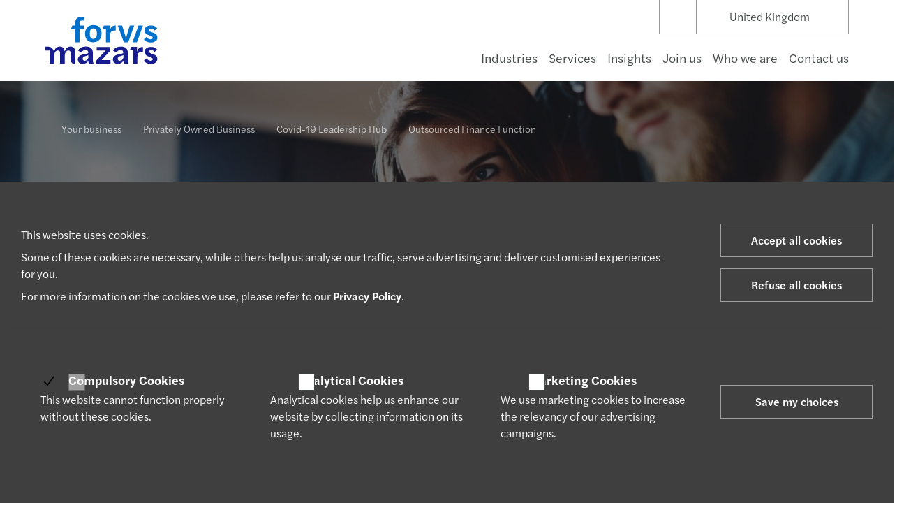

--- FILE ---
content_type: text/html; charset=UTF-8
request_url: https://www.forvismazars.com/uk/en/your-business/privately-owned-business/covid-19-leadership-hub/outsourced-finance-function
body_size: 45627
content:

<!DOCTYPE html>
<html lang="en-GB">
<head>
    <meta charset="UTF-8"><script type="text/javascript">(window.NREUM||(NREUM={})).init={privacy:{cookies_enabled:true},ajax:{deny_list:["bam.nr-data.net"]},feature_flags:["soft_nav"],distributed_tracing:{enabled:true}};(window.NREUM||(NREUM={})).loader_config={agentID:"718368130",accountID:"4304294",trustKey:"305073",xpid:"UAUHVVRaDBAHVFhSAwUPU1A=",licenseKey:"NRJS-7026972f48478c66295",applicationID:"709044854",browserID:"718368130"};;/*! For license information please see nr-loader-spa-1.308.0.min.js.LICENSE.txt */
(()=>{var e,t,r={384:(e,t,r)=>{"use strict";r.d(t,{NT:()=>a,US:()=>u,Zm:()=>o,bQ:()=>d,dV:()=>c,pV:()=>l});var n=r(6154),i=r(1863),s=r(1910);const a={beacon:"bam.nr-data.net",errorBeacon:"bam.nr-data.net"};function o(){return n.gm.NREUM||(n.gm.NREUM={}),void 0===n.gm.newrelic&&(n.gm.newrelic=n.gm.NREUM),n.gm.NREUM}function c(){let e=o();return e.o||(e.o={ST:n.gm.setTimeout,SI:n.gm.setImmediate||n.gm.setInterval,CT:n.gm.clearTimeout,XHR:n.gm.XMLHttpRequest,REQ:n.gm.Request,EV:n.gm.Event,PR:n.gm.Promise,MO:n.gm.MutationObserver,FETCH:n.gm.fetch,WS:n.gm.WebSocket},(0,s.i)(...Object.values(e.o))),e}function d(e,t){let r=o();r.initializedAgents??={},t.initializedAt={ms:(0,i.t)(),date:new Date},r.initializedAgents[e]=t}function u(e,t){o()[e]=t}function l(){return function(){let e=o();const t=e.info||{};e.info={beacon:a.beacon,errorBeacon:a.errorBeacon,...t}}(),function(){let e=o();const t=e.init||{};e.init={...t}}(),c(),function(){let e=o();const t=e.loader_config||{};e.loader_config={...t}}(),o()}},782:(e,t,r)=>{"use strict";r.d(t,{T:()=>n});const n=r(860).K7.pageViewTiming},860:(e,t,r)=>{"use strict";r.d(t,{$J:()=>u,K7:()=>c,P3:()=>d,XX:()=>i,Yy:()=>o,df:()=>s,qY:()=>n,v4:()=>a});const n="events",i="jserrors",s="browser/blobs",a="rum",o="browser/logs",c={ajax:"ajax",genericEvents:"generic_events",jserrors:i,logging:"logging",metrics:"metrics",pageAction:"page_action",pageViewEvent:"page_view_event",pageViewTiming:"page_view_timing",sessionReplay:"session_replay",sessionTrace:"session_trace",softNav:"soft_navigations",spa:"spa"},d={[c.pageViewEvent]:1,[c.pageViewTiming]:2,[c.metrics]:3,[c.jserrors]:4,[c.spa]:5,[c.ajax]:6,[c.sessionTrace]:7,[c.softNav]:8,[c.sessionReplay]:9,[c.logging]:10,[c.genericEvents]:11},u={[c.pageViewEvent]:a,[c.pageViewTiming]:n,[c.ajax]:n,[c.spa]:n,[c.softNav]:n,[c.metrics]:i,[c.jserrors]:i,[c.sessionTrace]:s,[c.sessionReplay]:s,[c.logging]:o,[c.genericEvents]:"ins"}},944:(e,t,r)=>{"use strict";r.d(t,{R:()=>i});var n=r(3241);function i(e,t){"function"==typeof console.debug&&(console.debug("New Relic Warning: https://github.com/newrelic/newrelic-browser-agent/blob/main/docs/warning-codes.md#".concat(e),t),(0,n.W)({agentIdentifier:null,drained:null,type:"data",name:"warn",feature:"warn",data:{code:e,secondary:t}}))}},993:(e,t,r)=>{"use strict";r.d(t,{A$:()=>s,ET:()=>a,TZ:()=>o,p_:()=>i});var n=r(860);const i={ERROR:"ERROR",WARN:"WARN",INFO:"INFO",DEBUG:"DEBUG",TRACE:"TRACE"},s={OFF:0,ERROR:1,WARN:2,INFO:3,DEBUG:4,TRACE:5},a="log",o=n.K7.logging},1541:(e,t,r)=>{"use strict";r.d(t,{U:()=>i,f:()=>n});const n={MFE:"MFE",BA:"BA"};function i(e,t){if(2!==t?.harvestEndpointVersion)return{};const r=t.agentRef.runtime.appMetadata.agents[0].entityGuid;return e?{"source.id":e.id,"source.name":e.name,"source.type":e.type,"parent.id":e.parent?.id||r,"parent.type":e.parent?.type||n.BA}:{"entity.guid":r,appId:t.agentRef.info.applicationID}}},1687:(e,t,r)=>{"use strict";r.d(t,{Ak:()=>d,Ze:()=>h,x3:()=>u});var n=r(3241),i=r(7836),s=r(3606),a=r(860),o=r(2646);const c={};function d(e,t){const r={staged:!1,priority:a.P3[t]||0};l(e),c[e].get(t)||c[e].set(t,r)}function u(e,t){e&&c[e]&&(c[e].get(t)&&c[e].delete(t),p(e,t,!1),c[e].size&&f(e))}function l(e){if(!e)throw new Error("agentIdentifier required");c[e]||(c[e]=new Map)}function h(e="",t="feature",r=!1){if(l(e),!e||!c[e].get(t)||r)return p(e,t);c[e].get(t).staged=!0,f(e)}function f(e){const t=Array.from(c[e]);t.every(([e,t])=>t.staged)&&(t.sort((e,t)=>e[1].priority-t[1].priority),t.forEach(([t])=>{c[e].delete(t),p(e,t)}))}function p(e,t,r=!0){const a=e?i.ee.get(e):i.ee,c=s.i.handlers;if(!a.aborted&&a.backlog&&c){if((0,n.W)({agentIdentifier:e,type:"lifecycle",name:"drain",feature:t}),r){const e=a.backlog[t],r=c[t];if(r){for(let t=0;e&&t<e.length;++t)g(e[t],r);Object.entries(r).forEach(([e,t])=>{Object.values(t||{}).forEach(t=>{t[0]?.on&&t[0]?.context()instanceof o.y&&t[0].on(e,t[1])})})}}a.isolatedBacklog||delete c[t],a.backlog[t]=null,a.emit("drain-"+t,[])}}function g(e,t){var r=e[1];Object.values(t[r]||{}).forEach(t=>{var r=e[0];if(t[0]===r){var n=t[1],i=e[3],s=e[2];n.apply(i,s)}})}},1738:(e,t,r)=>{"use strict";r.d(t,{U:()=>f,Y:()=>h});var n=r(3241),i=r(9908),s=r(1863),a=r(944),o=r(5701),c=r(3969),d=r(8362),u=r(860),l=r(4261);function h(e,t,r,s){const h=s||r;!h||h[e]&&h[e]!==d.d.prototype[e]||(h[e]=function(){(0,i.p)(c.xV,["API/"+e+"/called"],void 0,u.K7.metrics,r.ee),(0,n.W)({agentIdentifier:r.agentIdentifier,drained:!!o.B?.[r.agentIdentifier],type:"data",name:"api",feature:l.Pl+e,data:{}});try{return t.apply(this,arguments)}catch(e){(0,a.R)(23,e)}})}function f(e,t,r,n,a){const o=e.info;null===r?delete o.jsAttributes[t]:o.jsAttributes[t]=r,(a||null===r)&&(0,i.p)(l.Pl+n,[(0,s.t)(),t,r],void 0,"session",e.ee)}},1741:(e,t,r)=>{"use strict";r.d(t,{W:()=>s});var n=r(944),i=r(4261);class s{#e(e,...t){if(this[e]!==s.prototype[e])return this[e](...t);(0,n.R)(35,e)}addPageAction(e,t){return this.#e(i.hG,e,t)}register(e){return this.#e(i.eY,e)}recordCustomEvent(e,t){return this.#e(i.fF,e,t)}setPageViewName(e,t){return this.#e(i.Fw,e,t)}setCustomAttribute(e,t,r){return this.#e(i.cD,e,t,r)}noticeError(e,t){return this.#e(i.o5,e,t)}setUserId(e,t=!1){return this.#e(i.Dl,e,t)}setApplicationVersion(e){return this.#e(i.nb,e)}setErrorHandler(e){return this.#e(i.bt,e)}addRelease(e,t){return this.#e(i.k6,e,t)}log(e,t){return this.#e(i.$9,e,t)}start(){return this.#e(i.d3)}finished(e){return this.#e(i.BL,e)}recordReplay(){return this.#e(i.CH)}pauseReplay(){return this.#e(i.Tb)}addToTrace(e){return this.#e(i.U2,e)}setCurrentRouteName(e){return this.#e(i.PA,e)}interaction(e){return this.#e(i.dT,e)}wrapLogger(e,t,r){return this.#e(i.Wb,e,t,r)}measure(e,t){return this.#e(i.V1,e,t)}consent(e){return this.#e(i.Pv,e)}}},1863:(e,t,r)=>{"use strict";function n(){return Math.floor(performance.now())}r.d(t,{t:()=>n})},1910:(e,t,r)=>{"use strict";r.d(t,{i:()=>s});var n=r(944);const i=new Map;function s(...e){return e.every(e=>{if(i.has(e))return i.get(e);const t="function"==typeof e?e.toString():"",r=t.includes("[native code]"),s=t.includes("nrWrapper");return r||s||(0,n.R)(64,e?.name||t),i.set(e,r),r})}},2555:(e,t,r)=>{"use strict";r.d(t,{D:()=>o,f:()=>a});var n=r(384),i=r(8122);const s={beacon:n.NT.beacon,errorBeacon:n.NT.errorBeacon,licenseKey:void 0,applicationID:void 0,sa:void 0,queueTime:void 0,applicationTime:void 0,ttGuid:void 0,user:void 0,account:void 0,product:void 0,extra:void 0,jsAttributes:{},userAttributes:void 0,atts:void 0,transactionName:void 0,tNamePlain:void 0};function a(e){try{return!!e.licenseKey&&!!e.errorBeacon&&!!e.applicationID}catch(e){return!1}}const o=e=>(0,i.a)(e,s)},2614:(e,t,r)=>{"use strict";r.d(t,{BB:()=>a,H3:()=>n,g:()=>d,iL:()=>c,tS:()=>o,uh:()=>i,wk:()=>s});const n="NRBA",i="SESSION",s=144e5,a=18e5,o={STARTED:"session-started",PAUSE:"session-pause",RESET:"session-reset",RESUME:"session-resume",UPDATE:"session-update"},c={SAME_TAB:"same-tab",CROSS_TAB:"cross-tab"},d={OFF:0,FULL:1,ERROR:2}},2646:(e,t,r)=>{"use strict";r.d(t,{y:()=>n});class n{constructor(e){this.contextId=e}}},2843:(e,t,r)=>{"use strict";r.d(t,{G:()=>s,u:()=>i});var n=r(3878);function i(e,t=!1,r,i){(0,n.DD)("visibilitychange",function(){if(t)return void("hidden"===document.visibilityState&&e());e(document.visibilityState)},r,i)}function s(e,t,r){(0,n.sp)("pagehide",e,t,r)}},3241:(e,t,r)=>{"use strict";r.d(t,{W:()=>s});var n=r(6154);const i="newrelic";function s(e={}){try{n.gm.dispatchEvent(new CustomEvent(i,{detail:e}))}catch(e){}}},3304:(e,t,r)=>{"use strict";r.d(t,{A:()=>s});var n=r(7836);const i=()=>{const e=new WeakSet;return(t,r)=>{if("object"==typeof r&&null!==r){if(e.has(r))return;e.add(r)}return r}};function s(e){try{return JSON.stringify(e,i())??""}catch(e){try{n.ee.emit("internal-error",[e])}catch(e){}return""}}},3333:(e,t,r)=>{"use strict";r.d(t,{$v:()=>u,TZ:()=>n,Xh:()=>c,Zp:()=>i,kd:()=>d,mq:()=>o,nf:()=>a,qN:()=>s});const n=r(860).K7.genericEvents,i=["auxclick","click","copy","keydown","paste","scrollend"],s=["focus","blur"],a=4,o=1e3,c=2e3,d=["PageAction","UserAction","BrowserPerformance"],u={RESOURCES:"experimental.resources",REGISTER:"register"}},3434:(e,t,r)=>{"use strict";r.d(t,{Jt:()=>s,YM:()=>d});var n=r(7836),i=r(5607);const s="nr@original:".concat(i.W),a=50;var o=Object.prototype.hasOwnProperty,c=!1;function d(e,t){return e||(e=n.ee),r.inPlace=function(e,t,n,i,s){n||(n="");const a="-"===n.charAt(0);for(let o=0;o<t.length;o++){const c=t[o],d=e[c];l(d)||(e[c]=r(d,a?c+n:n,i,c,s))}},r.flag=s,r;function r(t,r,n,c,d){return l(t)?t:(r||(r=""),nrWrapper[s]=t,function(e,t,r){if(Object.defineProperty&&Object.keys)try{return Object.keys(e).forEach(function(r){Object.defineProperty(t,r,{get:function(){return e[r]},set:function(t){return e[r]=t,t}})}),t}catch(e){u([e],r)}for(var n in e)o.call(e,n)&&(t[n]=e[n])}(t,nrWrapper,e),nrWrapper);function nrWrapper(){var s,o,l,h;let f;try{o=this,s=[...arguments],l="function"==typeof n?n(s,o):n||{}}catch(t){u([t,"",[s,o,c],l],e)}i(r+"start",[s,o,c],l,d);const p=performance.now();let g;try{return h=t.apply(o,s),g=performance.now(),h}catch(e){throw g=performance.now(),i(r+"err",[s,o,e],l,d),f=e,f}finally{const e=g-p,t={start:p,end:g,duration:e,isLongTask:e>=a,methodName:c,thrownError:f};t.isLongTask&&i("long-task",[t,o],l,d),i(r+"end",[s,o,h],l,d)}}}function i(r,n,i,s){if(!c||t){var a=c;c=!0;try{e.emit(r,n,i,t,s)}catch(t){u([t,r,n,i],e)}c=a}}}function u(e,t){t||(t=n.ee);try{t.emit("internal-error",e)}catch(e){}}function l(e){return!(e&&"function"==typeof e&&e.apply&&!e[s])}},3606:(e,t,r)=>{"use strict";r.d(t,{i:()=>s});var n=r(9908);s.on=a;var i=s.handlers={};function s(e,t,r,s){a(s||n.d,i,e,t,r)}function a(e,t,r,i,s){s||(s="feature"),e||(e=n.d);var a=t[s]=t[s]||{};(a[r]=a[r]||[]).push([e,i])}},3738:(e,t,r)=>{"use strict";r.d(t,{He:()=>i,Kp:()=>o,Lc:()=>d,Rz:()=>u,TZ:()=>n,bD:()=>s,d3:()=>a,jx:()=>l,sl:()=>h,uP:()=>c});const n=r(860).K7.sessionTrace,i="bstResource",s="resource",a="-start",o="-end",c="fn"+a,d="fn"+o,u="pushState",l=1e3,h=3e4},3785:(e,t,r)=>{"use strict";r.d(t,{R:()=>c,b:()=>d});var n=r(9908),i=r(1863),s=r(860),a=r(3969),o=r(993);function c(e,t,r={},c=o.p_.INFO,d=!0,u,l=(0,i.t)()){(0,n.p)(a.xV,["API/logging/".concat(c.toLowerCase(),"/called")],void 0,s.K7.metrics,e),(0,n.p)(o.ET,[l,t,r,c,d,u],void 0,s.K7.logging,e)}function d(e){return"string"==typeof e&&Object.values(o.p_).some(t=>t===e.toUpperCase().trim())}},3878:(e,t,r)=>{"use strict";function n(e,t){return{capture:e,passive:!1,signal:t}}function i(e,t,r=!1,i){window.addEventListener(e,t,n(r,i))}function s(e,t,r=!1,i){document.addEventListener(e,t,n(r,i))}r.d(t,{DD:()=>s,jT:()=>n,sp:()=>i})},3962:(e,t,r)=>{"use strict";r.d(t,{AM:()=>a,O2:()=>l,OV:()=>s,Qu:()=>h,TZ:()=>c,ih:()=>f,pP:()=>o,t1:()=>u,tC:()=>i,wD:()=>d});var n=r(860);const i=["click","keydown","submit"],s="popstate",a="api",o="initialPageLoad",c=n.K7.softNav,d=5e3,u=500,l={INITIAL_PAGE_LOAD:"",ROUTE_CHANGE:1,UNSPECIFIED:2},h={INTERACTION:1,AJAX:2,CUSTOM_END:3,CUSTOM_TRACER:4},f={IP:"in progress",PF:"pending finish",FIN:"finished",CAN:"cancelled"}},3969:(e,t,r)=>{"use strict";r.d(t,{TZ:()=>n,XG:()=>o,rs:()=>i,xV:()=>a,z_:()=>s});const n=r(860).K7.metrics,i="sm",s="cm",a="storeSupportabilityMetrics",o="storeEventMetrics"},4234:(e,t,r)=>{"use strict";r.d(t,{W:()=>s});var n=r(7836),i=r(1687);class s{constructor(e,t){this.agentIdentifier=e,this.ee=n.ee.get(e),this.featureName=t,this.blocked=!1}deregisterDrain(){(0,i.x3)(this.agentIdentifier,this.featureName)}}},4261:(e,t,r)=>{"use strict";r.d(t,{$9:()=>u,BL:()=>c,CH:()=>p,Dl:()=>R,Fw:()=>w,PA:()=>v,Pl:()=>n,Pv:()=>A,Tb:()=>h,U2:()=>a,V1:()=>E,Wb:()=>T,bt:()=>y,cD:()=>b,d3:()=>x,dT:()=>d,eY:()=>g,fF:()=>f,hG:()=>s,hw:()=>i,k6:()=>o,nb:()=>m,o5:()=>l});const n="api-",i=n+"ixn-",s="addPageAction",a="addToTrace",o="addRelease",c="finished",d="interaction",u="log",l="noticeError",h="pauseReplay",f="recordCustomEvent",p="recordReplay",g="register",m="setApplicationVersion",v="setCurrentRouteName",b="setCustomAttribute",y="setErrorHandler",w="setPageViewName",R="setUserId",x="start",T="wrapLogger",E="measure",A="consent"},5205:(e,t,r)=>{"use strict";r.d(t,{j:()=>S});var n=r(384),i=r(1741);var s=r(2555),a=r(3333);const o=e=>{if(!e||"string"!=typeof e)return!1;try{document.createDocumentFragment().querySelector(e)}catch{return!1}return!0};var c=r(2614),d=r(944),u=r(8122);const l="[data-nr-mask]",h=e=>(0,u.a)(e,(()=>{const e={feature_flags:[],experimental:{allow_registered_children:!1,resources:!1},mask_selector:"*",block_selector:"[data-nr-block]",mask_input_options:{color:!1,date:!1,"datetime-local":!1,email:!1,month:!1,number:!1,range:!1,search:!1,tel:!1,text:!1,time:!1,url:!1,week:!1,textarea:!1,select:!1,password:!0}};return{ajax:{deny_list:void 0,block_internal:!0,enabled:!0,autoStart:!0},api:{get allow_registered_children(){return e.feature_flags.includes(a.$v.REGISTER)||e.experimental.allow_registered_children},set allow_registered_children(t){e.experimental.allow_registered_children=t},duplicate_registered_data:!1},browser_consent_mode:{enabled:!1},distributed_tracing:{enabled:void 0,exclude_newrelic_header:void 0,cors_use_newrelic_header:void 0,cors_use_tracecontext_headers:void 0,allowed_origins:void 0},get feature_flags(){return e.feature_flags},set feature_flags(t){e.feature_flags=t},generic_events:{enabled:!0,autoStart:!0},harvest:{interval:30},jserrors:{enabled:!0,autoStart:!0},logging:{enabled:!0,autoStart:!0},metrics:{enabled:!0,autoStart:!0},obfuscate:void 0,page_action:{enabled:!0},page_view_event:{enabled:!0,autoStart:!0},page_view_timing:{enabled:!0,autoStart:!0},performance:{capture_marks:!1,capture_measures:!1,capture_detail:!0,resources:{get enabled(){return e.feature_flags.includes(a.$v.RESOURCES)||e.experimental.resources},set enabled(t){e.experimental.resources=t},asset_types:[],first_party_domains:[],ignore_newrelic:!0}},privacy:{cookies_enabled:!0},proxy:{assets:void 0,beacon:void 0},session:{expiresMs:c.wk,inactiveMs:c.BB},session_replay:{autoStart:!0,enabled:!1,preload:!1,sampling_rate:10,error_sampling_rate:100,collect_fonts:!1,inline_images:!1,fix_stylesheets:!0,mask_all_inputs:!0,get mask_text_selector(){return e.mask_selector},set mask_text_selector(t){o(t)?e.mask_selector="".concat(t,",").concat(l):""===t||null===t?e.mask_selector=l:(0,d.R)(5,t)},get block_class(){return"nr-block"},get ignore_class(){return"nr-ignore"},get mask_text_class(){return"nr-mask"},get block_selector(){return e.block_selector},set block_selector(t){o(t)?e.block_selector+=",".concat(t):""!==t&&(0,d.R)(6,t)},get mask_input_options(){return e.mask_input_options},set mask_input_options(t){t&&"object"==typeof t?e.mask_input_options={...t,password:!0}:(0,d.R)(7,t)}},session_trace:{enabled:!0,autoStart:!0},soft_navigations:{enabled:!0,autoStart:!0},spa:{enabled:!0,autoStart:!0},ssl:void 0,user_actions:{enabled:!0,elementAttributes:["id","className","tagName","type"]}}})());var f=r(6154),p=r(9324);let g=0;const m={buildEnv:p.F3,distMethod:p.Xs,version:p.xv,originTime:f.WN},v={consented:!1},b={appMetadata:{},get consented(){return this.session?.state?.consent||v.consented},set consented(e){v.consented=e},customTransaction:void 0,denyList:void 0,disabled:!1,harvester:void 0,isolatedBacklog:!1,isRecording:!1,loaderType:void 0,maxBytes:3e4,obfuscator:void 0,onerror:void 0,ptid:void 0,releaseIds:{},session:void 0,timeKeeper:void 0,registeredEntities:[],jsAttributesMetadata:{bytes:0},get harvestCount(){return++g}},y=e=>{const t=(0,u.a)(e,b),r=Object.keys(m).reduce((e,t)=>(e[t]={value:m[t],writable:!1,configurable:!0,enumerable:!0},e),{});return Object.defineProperties(t,r)};var w=r(5701);const R=e=>{const t=e.startsWith("http");e+="/",r.p=t?e:"https://"+e};var x=r(7836),T=r(3241);const E={accountID:void 0,trustKey:void 0,agentID:void 0,licenseKey:void 0,applicationID:void 0,xpid:void 0},A=e=>(0,u.a)(e,E),_=new Set;function S(e,t={},r,a){let{init:o,info:c,loader_config:d,runtime:u={},exposed:l=!0}=t;if(!c){const e=(0,n.pV)();o=e.init,c=e.info,d=e.loader_config}e.init=h(o||{}),e.loader_config=A(d||{}),c.jsAttributes??={},f.bv&&(c.jsAttributes.isWorker=!0),e.info=(0,s.D)(c);const p=e.init,g=[c.beacon,c.errorBeacon];_.has(e.agentIdentifier)||(p.proxy.assets&&(R(p.proxy.assets),g.push(p.proxy.assets)),p.proxy.beacon&&g.push(p.proxy.beacon),e.beacons=[...g],function(e){const t=(0,n.pV)();Object.getOwnPropertyNames(i.W.prototype).forEach(r=>{const n=i.W.prototype[r];if("function"!=typeof n||"constructor"===n)return;let s=t[r];e[r]&&!1!==e.exposed&&"micro-agent"!==e.runtime?.loaderType&&(t[r]=(...t)=>{const n=e[r](...t);return s?s(...t):n})})}(e),(0,n.US)("activatedFeatures",w.B)),u.denyList=[...p.ajax.deny_list||[],...p.ajax.block_internal?g:[]],u.ptid=e.agentIdentifier,u.loaderType=r,e.runtime=y(u),_.has(e.agentIdentifier)||(e.ee=x.ee.get(e.agentIdentifier),e.exposed=l,(0,T.W)({agentIdentifier:e.agentIdentifier,drained:!!w.B?.[e.agentIdentifier],type:"lifecycle",name:"initialize",feature:void 0,data:e.config})),_.add(e.agentIdentifier)}},5270:(e,t,r)=>{"use strict";r.d(t,{Aw:()=>a,SR:()=>s,rF:()=>o});var n=r(384),i=r(7767);function s(e){return!!(0,n.dV)().o.MO&&(0,i.V)(e)&&!0===e?.session_trace.enabled}function a(e){return!0===e?.session_replay.preload&&s(e)}function o(e,t){try{if("string"==typeof t?.type){if("password"===t.type.toLowerCase())return"*".repeat(e?.length||0);if(void 0!==t?.dataset?.nrUnmask||t?.classList?.contains("nr-unmask"))return e}}catch(e){}return"string"==typeof e?e.replace(/[\S]/g,"*"):"*".repeat(e?.length||0)}},5289:(e,t,r)=>{"use strict";r.d(t,{GG:()=>a,Qr:()=>c,sB:()=>o});var n=r(3878),i=r(6389);function s(){return"undefined"==typeof document||"complete"===document.readyState}function a(e,t){if(s())return e();const r=(0,i.J)(e),a=setInterval(()=>{s()&&(clearInterval(a),r())},500);(0,n.sp)("load",r,t)}function o(e){if(s())return e();(0,n.DD)("DOMContentLoaded",e)}function c(e){if(s())return e();(0,n.sp)("popstate",e)}},5607:(e,t,r)=>{"use strict";r.d(t,{W:()=>n});const n=(0,r(9566).bz)()},5701:(e,t,r)=>{"use strict";r.d(t,{B:()=>s,t:()=>a});var n=r(3241);const i=new Set,s={};function a(e,t){const r=t.agentIdentifier;s[r]??={},e&&"object"==typeof e&&(i.has(r)||(t.ee.emit("rumresp",[e]),s[r]=e,i.add(r),(0,n.W)({agentIdentifier:r,loaded:!0,drained:!0,type:"lifecycle",name:"load",feature:void 0,data:e})))}},6154:(e,t,r)=>{"use strict";r.d(t,{OF:()=>d,RI:()=>i,WN:()=>h,bv:()=>s,eN:()=>f,gm:()=>a,lR:()=>l,m:()=>c,mw:()=>o,sb:()=>u});var n=r(1863);const i="undefined"!=typeof window&&!!window.document,s="undefined"!=typeof WorkerGlobalScope&&("undefined"!=typeof self&&self instanceof WorkerGlobalScope&&self.navigator instanceof WorkerNavigator||"undefined"!=typeof globalThis&&globalThis instanceof WorkerGlobalScope&&globalThis.navigator instanceof WorkerNavigator),a=i?window:"undefined"!=typeof WorkerGlobalScope&&("undefined"!=typeof self&&self instanceof WorkerGlobalScope&&self||"undefined"!=typeof globalThis&&globalThis instanceof WorkerGlobalScope&&globalThis),o=Boolean("hidden"===a?.document?.visibilityState),c=""+a?.location,d=/iPad|iPhone|iPod/.test(a.navigator?.userAgent),u=d&&"undefined"==typeof SharedWorker,l=(()=>{const e=a.navigator?.userAgent?.match(/Firefox[/\s](\d+\.\d+)/);return Array.isArray(e)&&e.length>=2?+e[1]:0})(),h=Date.now()-(0,n.t)(),f=()=>"undefined"!=typeof PerformanceNavigationTiming&&a?.performance?.getEntriesByType("navigation")?.[0]?.responseStart},6344:(e,t,r)=>{"use strict";r.d(t,{BB:()=>u,Qb:()=>l,TZ:()=>i,Ug:()=>a,Vh:()=>s,_s:()=>o,bc:()=>d,yP:()=>c});var n=r(2614);const i=r(860).K7.sessionReplay,s="errorDuringReplay",a=.12,o={DomContentLoaded:0,Load:1,FullSnapshot:2,IncrementalSnapshot:3,Meta:4,Custom:5},c={[n.g.ERROR]:15e3,[n.g.FULL]:3e5,[n.g.OFF]:0},d={RESET:{message:"Session was reset",sm:"Reset"},IMPORT:{message:"Recorder failed to import",sm:"Import"},TOO_MANY:{message:"429: Too Many Requests",sm:"Too-Many"},TOO_BIG:{message:"Payload was too large",sm:"Too-Big"},CROSS_TAB:{message:"Session Entity was set to OFF on another tab",sm:"Cross-Tab"},ENTITLEMENTS:{message:"Session Replay is not allowed and will not be started",sm:"Entitlement"}},u=5e3,l={API:"api",RESUME:"resume",SWITCH_TO_FULL:"switchToFull",INITIALIZE:"initialize",PRELOAD:"preload"}},6389:(e,t,r)=>{"use strict";function n(e,t=500,r={}){const n=r?.leading||!1;let i;return(...r)=>{n&&void 0===i&&(e.apply(this,r),i=setTimeout(()=>{i=clearTimeout(i)},t)),n||(clearTimeout(i),i=setTimeout(()=>{e.apply(this,r)},t))}}function i(e){let t=!1;return(...r)=>{t||(t=!0,e.apply(this,r))}}r.d(t,{J:()=>i,s:()=>n})},6630:(e,t,r)=>{"use strict";r.d(t,{T:()=>n});const n=r(860).K7.pageViewEvent},6774:(e,t,r)=>{"use strict";r.d(t,{T:()=>n});const n=r(860).K7.jserrors},7295:(e,t,r)=>{"use strict";r.d(t,{Xv:()=>a,gX:()=>i,iW:()=>s});var n=[];function i(e){if(!e||s(e))return!1;if(0===n.length)return!0;if("*"===n[0].hostname)return!1;for(var t=0;t<n.length;t++){var r=n[t];if(r.hostname.test(e.hostname)&&r.pathname.test(e.pathname))return!1}return!0}function s(e){return void 0===e.hostname}function a(e){if(n=[],e&&e.length)for(var t=0;t<e.length;t++){let r=e[t];if(!r)continue;if("*"===r)return void(n=[{hostname:"*"}]);0===r.indexOf("http://")?r=r.substring(7):0===r.indexOf("https://")&&(r=r.substring(8));const i=r.indexOf("/");let s,a;i>0?(s=r.substring(0,i),a=r.substring(i)):(s=r,a="*");let[c]=s.split(":");n.push({hostname:o(c),pathname:o(a,!0)})}}function o(e,t=!1){const r=e.replace(/[.+?^${}()|[\]\\]/g,e=>"\\"+e).replace(/\*/g,".*?");return new RegExp((t?"^":"")+r+"$")}},7485:(e,t,r)=>{"use strict";r.d(t,{D:()=>i});var n=r(6154);function i(e){if(0===(e||"").indexOf("data:"))return{protocol:"data"};try{const t=new URL(e,location.href),r={port:t.port,hostname:t.hostname,pathname:t.pathname,search:t.search,protocol:t.protocol.slice(0,t.protocol.indexOf(":")),sameOrigin:t.protocol===n.gm?.location?.protocol&&t.host===n.gm?.location?.host};return r.port&&""!==r.port||("http:"===t.protocol&&(r.port="80"),"https:"===t.protocol&&(r.port="443")),r.pathname&&""!==r.pathname?r.pathname.startsWith("/")||(r.pathname="/".concat(r.pathname)):r.pathname="/",r}catch(e){return{}}}},7699:(e,t,r)=>{"use strict";r.d(t,{It:()=>s,KC:()=>o,No:()=>i,qh:()=>a});var n=r(860);const i=16e3,s=1e6,a="SESSION_ERROR",o={[n.K7.logging]:!0,[n.K7.genericEvents]:!1,[n.K7.jserrors]:!1,[n.K7.ajax]:!1}},7767:(e,t,r)=>{"use strict";r.d(t,{V:()=>i});var n=r(6154);const i=e=>n.RI&&!0===e?.privacy.cookies_enabled},7836:(e,t,r)=>{"use strict";r.d(t,{P:()=>o,ee:()=>c});var n=r(384),i=r(8990),s=r(2646),a=r(5607);const o="nr@context:".concat(a.W),c=function e(t,r){var n={},a={},u={},l=!1;try{l=16===r.length&&d.initializedAgents?.[r]?.runtime.isolatedBacklog}catch(e){}var h={on:p,addEventListener:p,removeEventListener:function(e,t){var r=n[e];if(!r)return;for(var i=0;i<r.length;i++)r[i]===t&&r.splice(i,1)},emit:function(e,r,n,i,s){!1!==s&&(s=!0);if(c.aborted&&!i)return;t&&s&&t.emit(e,r,n);var o=f(n);g(e).forEach(e=>{e.apply(o,r)});var d=v()[a[e]];d&&d.push([h,e,r,o]);return o},get:m,listeners:g,context:f,buffer:function(e,t){const r=v();if(t=t||"feature",h.aborted)return;Object.entries(e||{}).forEach(([e,n])=>{a[n]=t,t in r||(r[t]=[])})},abort:function(){h._aborted=!0,Object.keys(h.backlog).forEach(e=>{delete h.backlog[e]})},isBuffering:function(e){return!!v()[a[e]]},debugId:r,backlog:l?{}:t&&"object"==typeof t.backlog?t.backlog:{},isolatedBacklog:l};return Object.defineProperty(h,"aborted",{get:()=>{let e=h._aborted||!1;return e||(t&&(e=t.aborted),e)}}),h;function f(e){return e&&e instanceof s.y?e:e?(0,i.I)(e,o,()=>new s.y(o)):new s.y(o)}function p(e,t){n[e]=g(e).concat(t)}function g(e){return n[e]||[]}function m(t){return u[t]=u[t]||e(h,t)}function v(){return h.backlog}}(void 0,"globalEE"),d=(0,n.Zm)();d.ee||(d.ee=c)},8122:(e,t,r)=>{"use strict";r.d(t,{a:()=>i});var n=r(944);function i(e,t){try{if(!e||"object"!=typeof e)return(0,n.R)(3);if(!t||"object"!=typeof t)return(0,n.R)(4);const r=Object.create(Object.getPrototypeOf(t),Object.getOwnPropertyDescriptors(t)),s=0===Object.keys(r).length?e:r;for(let a in s)if(void 0!==e[a])try{if(null===e[a]){r[a]=null;continue}Array.isArray(e[a])&&Array.isArray(t[a])?r[a]=Array.from(new Set([...e[a],...t[a]])):"object"==typeof e[a]&&"object"==typeof t[a]?r[a]=i(e[a],t[a]):r[a]=e[a]}catch(e){r[a]||(0,n.R)(1,e)}return r}catch(e){(0,n.R)(2,e)}}},8139:(e,t,r)=>{"use strict";r.d(t,{u:()=>h});var n=r(7836),i=r(3434),s=r(8990),a=r(6154);const o={},c=a.gm.XMLHttpRequest,d="addEventListener",u="removeEventListener",l="nr@wrapped:".concat(n.P);function h(e){var t=function(e){return(e||n.ee).get("events")}(e);if(o[t.debugId]++)return t;o[t.debugId]=1;var r=(0,i.YM)(t,!0);function h(e){r.inPlace(e,[d,u],"-",p)}function p(e,t){return e[1]}return"getPrototypeOf"in Object&&(a.RI&&f(document,h),c&&f(c.prototype,h),f(a.gm,h)),t.on(d+"-start",function(e,t){var n=e[1];if(null!==n&&("function"==typeof n||"object"==typeof n)&&"newrelic"!==e[0]){var i=(0,s.I)(n,l,function(){var e={object:function(){if("function"!=typeof n.handleEvent)return;return n.handleEvent.apply(n,arguments)},function:n}[typeof n];return e?r(e,"fn-",null,e.name||"anonymous"):n});this.wrapped=e[1]=i}}),t.on(u+"-start",function(e){e[1]=this.wrapped||e[1]}),t}function f(e,t,...r){let n=e;for(;"object"==typeof n&&!Object.prototype.hasOwnProperty.call(n,d);)n=Object.getPrototypeOf(n);n&&t(n,...r)}},8362:(e,t,r)=>{"use strict";r.d(t,{d:()=>s});var n=r(9566),i=r(1741);class s extends i.W{agentIdentifier=(0,n.LA)(16)}},8374:(e,t,r)=>{r.nc=(()=>{try{return document?.currentScript?.nonce}catch(e){}return""})()},8990:(e,t,r)=>{"use strict";r.d(t,{I:()=>i});var n=Object.prototype.hasOwnProperty;function i(e,t,r){if(n.call(e,t))return e[t];var i=r();if(Object.defineProperty&&Object.keys)try{return Object.defineProperty(e,t,{value:i,writable:!0,enumerable:!1}),i}catch(e){}return e[t]=i,i}},9119:(e,t,r)=>{"use strict";r.d(t,{L:()=>s});var n=/([^?#]*)[^#]*(#[^?]*|$).*/,i=/([^?#]*)().*/;function s(e,t){return e?e.replace(t?n:i,"$1$2"):e}},9300:(e,t,r)=>{"use strict";r.d(t,{T:()=>n});const n=r(860).K7.ajax},9324:(e,t,r)=>{"use strict";r.d(t,{AJ:()=>a,F3:()=>i,Xs:()=>s,Yq:()=>o,xv:()=>n});const n="1.308.0",i="PROD",s="CDN",a="@newrelic/rrweb",o="1.0.1"},9566:(e,t,r)=>{"use strict";r.d(t,{LA:()=>o,ZF:()=>c,bz:()=>a,el:()=>d});var n=r(6154);const i="xxxxxxxx-xxxx-4xxx-yxxx-xxxxxxxxxxxx";function s(e,t){return e?15&e[t]:16*Math.random()|0}function a(){const e=n.gm?.crypto||n.gm?.msCrypto;let t,r=0;return e&&e.getRandomValues&&(t=e.getRandomValues(new Uint8Array(30))),i.split("").map(e=>"x"===e?s(t,r++).toString(16):"y"===e?(3&s()|8).toString(16):e).join("")}function o(e){const t=n.gm?.crypto||n.gm?.msCrypto;let r,i=0;t&&t.getRandomValues&&(r=t.getRandomValues(new Uint8Array(e)));const a=[];for(var o=0;o<e;o++)a.push(s(r,i++).toString(16));return a.join("")}function c(){return o(16)}function d(){return o(32)}},9908:(e,t,r)=>{"use strict";r.d(t,{d:()=>n,p:()=>i});var n=r(7836).ee.get("handle");function i(e,t,r,i,s){s?(s.buffer([e],i),s.emit(e,t,r)):(n.buffer([e],i),n.emit(e,t,r))}}},n={};function i(e){var t=n[e];if(void 0!==t)return t.exports;var s=n[e]={exports:{}};return r[e](s,s.exports,i),s.exports}i.m=r,i.d=(e,t)=>{for(var r in t)i.o(t,r)&&!i.o(e,r)&&Object.defineProperty(e,r,{enumerable:!0,get:t[r]})},i.f={},i.e=e=>Promise.all(Object.keys(i.f).reduce((t,r)=>(i.f[r](e,t),t),[])),i.u=e=>({212:"nr-spa-compressor",249:"nr-spa-recorder",478:"nr-spa"}[e]+"-1.308.0.min.js"),i.o=(e,t)=>Object.prototype.hasOwnProperty.call(e,t),e={},t="NRBA-1.308.0.PROD:",i.l=(r,n,s,a)=>{if(e[r])e[r].push(n);else{var o,c;if(void 0!==s)for(var d=document.getElementsByTagName("script"),u=0;u<d.length;u++){var l=d[u];if(l.getAttribute("src")==r||l.getAttribute("data-webpack")==t+s){o=l;break}}if(!o){c=!0;var h={478:"sha512-RSfSVnmHk59T/uIPbdSE0LPeqcEdF4/+XhfJdBuccH5rYMOEZDhFdtnh6X6nJk7hGpzHd9Ujhsy7lZEz/ORYCQ==",249:"sha512-ehJXhmntm85NSqW4MkhfQqmeKFulra3klDyY0OPDUE+sQ3GokHlPh1pmAzuNy//3j4ac6lzIbmXLvGQBMYmrkg==",212:"sha512-B9h4CR46ndKRgMBcK+j67uSR2RCnJfGefU+A7FrgR/k42ovXy5x/MAVFiSvFxuVeEk/pNLgvYGMp1cBSK/G6Fg=="};(o=document.createElement("script")).charset="utf-8",i.nc&&o.setAttribute("nonce",i.nc),o.setAttribute("data-webpack",t+s),o.src=r,0!==o.src.indexOf(window.location.origin+"/")&&(o.crossOrigin="anonymous"),h[a]&&(o.integrity=h[a])}e[r]=[n];var f=(t,n)=>{o.onerror=o.onload=null,clearTimeout(p);var i=e[r];if(delete e[r],o.parentNode&&o.parentNode.removeChild(o),i&&i.forEach(e=>e(n)),t)return t(n)},p=setTimeout(f.bind(null,void 0,{type:"timeout",target:o}),12e4);o.onerror=f.bind(null,o.onerror),o.onload=f.bind(null,o.onload),c&&document.head.appendChild(o)}},i.r=e=>{"undefined"!=typeof Symbol&&Symbol.toStringTag&&Object.defineProperty(e,Symbol.toStringTag,{value:"Module"}),Object.defineProperty(e,"__esModule",{value:!0})},i.p="https://js-agent.newrelic.com/",(()=>{var e={38:0,788:0};i.f.j=(t,r)=>{var n=i.o(e,t)?e[t]:void 0;if(0!==n)if(n)r.push(n[2]);else{var s=new Promise((r,i)=>n=e[t]=[r,i]);r.push(n[2]=s);var a=i.p+i.u(t),o=new Error;i.l(a,r=>{if(i.o(e,t)&&(0!==(n=e[t])&&(e[t]=void 0),n)){var s=r&&("load"===r.type?"missing":r.type),a=r&&r.target&&r.target.src;o.message="Loading chunk "+t+" failed: ("+s+": "+a+")",o.name="ChunkLoadError",o.type=s,o.request=a,n[1](o)}},"chunk-"+t,t)}};var t=(t,r)=>{var n,s,[a,o,c]=r,d=0;if(a.some(t=>0!==e[t])){for(n in o)i.o(o,n)&&(i.m[n]=o[n]);if(c)c(i)}for(t&&t(r);d<a.length;d++)s=a[d],i.o(e,s)&&e[s]&&e[s][0](),e[s]=0},r=self["webpackChunk:NRBA-1.308.0.PROD"]=self["webpackChunk:NRBA-1.308.0.PROD"]||[];r.forEach(t.bind(null,0)),r.push=t.bind(null,r.push.bind(r))})(),(()=>{"use strict";i(8374);var e=i(8362),t=i(860);const r=Object.values(t.K7);var n=i(5205);var s=i(9908),a=i(1863),o=i(4261),c=i(1738);var d=i(1687),u=i(4234),l=i(5289),h=i(6154),f=i(944),p=i(5270),g=i(7767),m=i(6389),v=i(7699);class b extends u.W{constructor(e,t){super(e.agentIdentifier,t),this.agentRef=e,this.abortHandler=void 0,this.featAggregate=void 0,this.loadedSuccessfully=void 0,this.onAggregateImported=new Promise(e=>{this.loadedSuccessfully=e}),this.deferred=Promise.resolve(),!1===e.init[this.featureName].autoStart?this.deferred=new Promise((t,r)=>{this.ee.on("manual-start-all",(0,m.J)(()=>{(0,d.Ak)(e.agentIdentifier,this.featureName),t()}))}):(0,d.Ak)(e.agentIdentifier,t)}importAggregator(e,t,r={}){if(this.featAggregate)return;const n=async()=>{let n;await this.deferred;try{if((0,g.V)(e.init)){const{setupAgentSession:t}=await i.e(478).then(i.bind(i,8766));n=t(e)}}catch(e){(0,f.R)(20,e),this.ee.emit("internal-error",[e]),(0,s.p)(v.qh,[e],void 0,this.featureName,this.ee)}try{if(!this.#t(this.featureName,n,e.init))return(0,d.Ze)(this.agentIdentifier,this.featureName),void this.loadedSuccessfully(!1);const{Aggregate:i}=await t();this.featAggregate=new i(e,r),e.runtime.harvester.initializedAggregates.push(this.featAggregate),this.loadedSuccessfully(!0)}catch(e){(0,f.R)(34,e),this.abortHandler?.(),(0,d.Ze)(this.agentIdentifier,this.featureName,!0),this.loadedSuccessfully(!1),this.ee&&this.ee.abort()}};h.RI?(0,l.GG)(()=>n(),!0):n()}#t(e,r,n){if(this.blocked)return!1;switch(e){case t.K7.sessionReplay:return(0,p.SR)(n)&&!!r;case t.K7.sessionTrace:return!!r;default:return!0}}}var y=i(6630),w=i(2614),R=i(3241);class x extends b{static featureName=y.T;constructor(e){var t;super(e,y.T),this.setupInspectionEvents(e.agentIdentifier),t=e,(0,c.Y)(o.Fw,function(e,r){"string"==typeof e&&("/"!==e.charAt(0)&&(e="/"+e),t.runtime.customTransaction=(r||"http://custom.transaction")+e,(0,s.p)(o.Pl+o.Fw,[(0,a.t)()],void 0,void 0,t.ee))},t),this.importAggregator(e,()=>i.e(478).then(i.bind(i,2467)))}setupInspectionEvents(e){const t=(t,r)=>{t&&(0,R.W)({agentIdentifier:e,timeStamp:t.timeStamp,loaded:"complete"===t.target.readyState,type:"window",name:r,data:t.target.location+""})};(0,l.sB)(e=>{t(e,"DOMContentLoaded")}),(0,l.GG)(e=>{t(e,"load")}),(0,l.Qr)(e=>{t(e,"navigate")}),this.ee.on(w.tS.UPDATE,(t,r)=>{(0,R.W)({agentIdentifier:e,type:"lifecycle",name:"session",data:r})})}}var T=i(384);class E extends e.d{constructor(e){var t;(super(),h.gm)?(this.features={},(0,T.bQ)(this.agentIdentifier,this),this.desiredFeatures=new Set(e.features||[]),this.desiredFeatures.add(x),(0,n.j)(this,e,e.loaderType||"agent"),t=this,(0,c.Y)(o.cD,function(e,r,n=!1){if("string"==typeof e){if(["string","number","boolean"].includes(typeof r)||null===r)return(0,c.U)(t,e,r,o.cD,n);(0,f.R)(40,typeof r)}else(0,f.R)(39,typeof e)},t),function(e){(0,c.Y)(o.Dl,function(t,r=!1){if("string"!=typeof t&&null!==t)return void(0,f.R)(41,typeof t);const n=e.info.jsAttributes["enduser.id"];r&&null!=n&&n!==t?(0,s.p)(o.Pl+"setUserIdAndResetSession",[t],void 0,"session",e.ee):(0,c.U)(e,"enduser.id",t,o.Dl,!0)},e)}(this),function(e){(0,c.Y)(o.nb,function(t){if("string"==typeof t||null===t)return(0,c.U)(e,"application.version",t,o.nb,!1);(0,f.R)(42,typeof t)},e)}(this),function(e){(0,c.Y)(o.d3,function(){e.ee.emit("manual-start-all")},e)}(this),function(e){(0,c.Y)(o.Pv,function(t=!0){if("boolean"==typeof t){if((0,s.p)(o.Pl+o.Pv,[t],void 0,"session",e.ee),e.runtime.consented=t,t){const t=e.features.page_view_event;t.onAggregateImported.then(e=>{const r=t.featAggregate;e&&!r.sentRum&&r.sendRum()})}}else(0,f.R)(65,typeof t)},e)}(this),this.run()):(0,f.R)(21)}get config(){return{info:this.info,init:this.init,loader_config:this.loader_config,runtime:this.runtime}}get api(){return this}run(){try{const e=function(e){const t={};return r.forEach(r=>{t[r]=!!e[r]?.enabled}),t}(this.init),n=[...this.desiredFeatures];n.sort((e,r)=>t.P3[e.featureName]-t.P3[r.featureName]),n.forEach(r=>{if(!e[r.featureName]&&r.featureName!==t.K7.pageViewEvent)return;if(r.featureName===t.K7.spa)return void(0,f.R)(67);const n=function(e){switch(e){case t.K7.ajax:return[t.K7.jserrors];case t.K7.sessionTrace:return[t.K7.ajax,t.K7.pageViewEvent];case t.K7.sessionReplay:return[t.K7.sessionTrace];case t.K7.pageViewTiming:return[t.K7.pageViewEvent];default:return[]}}(r.featureName).filter(e=>!(e in this.features));n.length>0&&(0,f.R)(36,{targetFeature:r.featureName,missingDependencies:n}),this.features[r.featureName]=new r(this)})}catch(e){(0,f.R)(22,e);for(const e in this.features)this.features[e].abortHandler?.();const t=(0,T.Zm)();delete t.initializedAgents[this.agentIdentifier]?.features,delete this.sharedAggregator;return t.ee.get(this.agentIdentifier).abort(),!1}}}var A=i(2843),_=i(782);class S extends b{static featureName=_.T;constructor(e){super(e,_.T),h.RI&&((0,A.u)(()=>(0,s.p)("docHidden",[(0,a.t)()],void 0,_.T,this.ee),!0),(0,A.G)(()=>(0,s.p)("winPagehide",[(0,a.t)()],void 0,_.T,this.ee)),this.importAggregator(e,()=>i.e(478).then(i.bind(i,9917))))}}var O=i(3969);class I extends b{static featureName=O.TZ;constructor(e){super(e,O.TZ),h.RI&&document.addEventListener("securitypolicyviolation",e=>{(0,s.p)(O.xV,["Generic/CSPViolation/Detected"],void 0,this.featureName,this.ee)}),this.importAggregator(e,()=>i.e(478).then(i.bind(i,6555)))}}var N=i(6774),P=i(3878),k=i(3304);class D{constructor(e,t,r,n,i){this.name="UncaughtError",this.message="string"==typeof e?e:(0,k.A)(e),this.sourceURL=t,this.line=r,this.column=n,this.__newrelic=i}}function C(e){return M(e)?e:new D(void 0!==e?.message?e.message:e,e?.filename||e?.sourceURL,e?.lineno||e?.line,e?.colno||e?.col,e?.__newrelic,e?.cause)}function j(e){const t="Unhandled Promise Rejection: ";if(!e?.reason)return;if(M(e.reason)){try{e.reason.message.startsWith(t)||(e.reason.message=t+e.reason.message)}catch(e){}return C(e.reason)}const r=C(e.reason);return(r.message||"").startsWith(t)||(r.message=t+r.message),r}function L(e){if(e.error instanceof SyntaxError&&!/:\d+$/.test(e.error.stack?.trim())){const t=new D(e.message,e.filename,e.lineno,e.colno,e.error.__newrelic,e.cause);return t.name=SyntaxError.name,t}return M(e.error)?e.error:C(e)}function M(e){return e instanceof Error&&!!e.stack}function H(e,r,n,i,o=(0,a.t)()){"string"==typeof e&&(e=new Error(e)),(0,s.p)("err",[e,o,!1,r,n.runtime.isRecording,void 0,i],void 0,t.K7.jserrors,n.ee),(0,s.p)("uaErr",[],void 0,t.K7.genericEvents,n.ee)}var B=i(1541),K=i(993),W=i(3785);function U(e,{customAttributes:t={},level:r=K.p_.INFO}={},n,i,s=(0,a.t)()){(0,W.R)(n.ee,e,t,r,!1,i,s)}function F(e,r,n,i,c=(0,a.t)()){(0,s.p)(o.Pl+o.hG,[c,e,r,i],void 0,t.K7.genericEvents,n.ee)}function V(e,r,n,i,c=(0,a.t)()){const{start:d,end:u,customAttributes:l}=r||{},h={customAttributes:l||{}};if("object"!=typeof h.customAttributes||"string"!=typeof e||0===e.length)return void(0,f.R)(57);const p=(e,t)=>null==e?t:"number"==typeof e?e:e instanceof PerformanceMark?e.startTime:Number.NaN;if(h.start=p(d,0),h.end=p(u,c),Number.isNaN(h.start)||Number.isNaN(h.end))(0,f.R)(57);else{if(h.duration=h.end-h.start,!(h.duration<0))return(0,s.p)(o.Pl+o.V1,[h,e,i],void 0,t.K7.genericEvents,n.ee),h;(0,f.R)(58)}}function G(e,r={},n,i,c=(0,a.t)()){(0,s.p)(o.Pl+o.fF,[c,e,r,i],void 0,t.K7.genericEvents,n.ee)}function z(e){(0,c.Y)(o.eY,function(t){return Y(e,t)},e)}function Y(e,r,n){(0,f.R)(54,"newrelic.register"),r||={},r.type=B.f.MFE,r.licenseKey||=e.info.licenseKey,r.blocked=!1,r.parent=n||{},Array.isArray(r.tags)||(r.tags=[]);const i={};r.tags.forEach(e=>{"name"!==e&&"id"!==e&&(i["source.".concat(e)]=!0)}),r.isolated??=!0;let o=()=>{};const c=e.runtime.registeredEntities;if(!r.isolated){const e=c.find(({metadata:{target:{id:e}}})=>e===r.id&&!r.isolated);if(e)return e}const d=e=>{r.blocked=!0,o=e};function u(e){return"string"==typeof e&&!!e.trim()&&e.trim().length<501||"number"==typeof e}e.init.api.allow_registered_children||d((0,m.J)(()=>(0,f.R)(55))),u(r.id)&&u(r.name)||d((0,m.J)(()=>(0,f.R)(48,r)));const l={addPageAction:(t,n={})=>g(F,[t,{...i,...n},e],r),deregister:()=>{d((0,m.J)(()=>(0,f.R)(68)))},log:(t,n={})=>g(U,[t,{...n,customAttributes:{...i,...n.customAttributes||{}}},e],r),measure:(t,n={})=>g(V,[t,{...n,customAttributes:{...i,...n.customAttributes||{}}},e],r),noticeError:(t,n={})=>g(H,[t,{...i,...n},e],r),register:(t={})=>g(Y,[e,t],l.metadata.target),recordCustomEvent:(t,n={})=>g(G,[t,{...i,...n},e],r),setApplicationVersion:e=>p("application.version",e),setCustomAttribute:(e,t)=>p(e,t),setUserId:e=>p("enduser.id",e),metadata:{customAttributes:i,target:r}},h=()=>(r.blocked&&o(),r.blocked);h()||c.push(l);const p=(e,t)=>{h()||(i[e]=t)},g=(r,n,i)=>{if(h())return;const o=(0,a.t)();(0,s.p)(O.xV,["API/register/".concat(r.name,"/called")],void 0,t.K7.metrics,e.ee);try{if(e.init.api.duplicate_registered_data&&"register"!==r.name){let e=n;if(n[1]instanceof Object){const t={"child.id":i.id,"child.type":i.type};e="customAttributes"in n[1]?[n[0],{...n[1],customAttributes:{...n[1].customAttributes,...t}},...n.slice(2)]:[n[0],{...n[1],...t},...n.slice(2)]}r(...e,void 0,o)}return r(...n,i,o)}catch(e){(0,f.R)(50,e)}};return l}class Z extends b{static featureName=N.T;constructor(e){var t;super(e,N.T),t=e,(0,c.Y)(o.o5,(e,r)=>H(e,r,t),t),function(e){(0,c.Y)(o.bt,function(t){e.runtime.onerror=t},e)}(e),function(e){let t=0;(0,c.Y)(o.k6,function(e,r){++t>10||(this.runtime.releaseIds[e.slice(-200)]=(""+r).slice(-200))},e)}(e),z(e);try{this.removeOnAbort=new AbortController}catch(e){}this.ee.on("internal-error",(t,r)=>{this.abortHandler&&(0,s.p)("ierr",[C(t),(0,a.t)(),!0,{},e.runtime.isRecording,r],void 0,this.featureName,this.ee)}),h.gm.addEventListener("unhandledrejection",t=>{this.abortHandler&&(0,s.p)("err",[j(t),(0,a.t)(),!1,{unhandledPromiseRejection:1},e.runtime.isRecording],void 0,this.featureName,this.ee)},(0,P.jT)(!1,this.removeOnAbort?.signal)),h.gm.addEventListener("error",t=>{this.abortHandler&&(0,s.p)("err",[L(t),(0,a.t)(),!1,{},e.runtime.isRecording],void 0,this.featureName,this.ee)},(0,P.jT)(!1,this.removeOnAbort?.signal)),this.abortHandler=this.#r,this.importAggregator(e,()=>i.e(478).then(i.bind(i,2176)))}#r(){this.removeOnAbort?.abort(),this.abortHandler=void 0}}var q=i(8990);let X=1;function J(e){const t=typeof e;return!e||"object"!==t&&"function"!==t?-1:e===h.gm?0:(0,q.I)(e,"nr@id",function(){return X++})}function Q(e){if("string"==typeof e&&e.length)return e.length;if("object"==typeof e){if("undefined"!=typeof ArrayBuffer&&e instanceof ArrayBuffer&&e.byteLength)return e.byteLength;if("undefined"!=typeof Blob&&e instanceof Blob&&e.size)return e.size;if(!("undefined"!=typeof FormData&&e instanceof FormData))try{return(0,k.A)(e).length}catch(e){return}}}var ee=i(8139),te=i(7836),re=i(3434);const ne={},ie=["open","send"];function se(e){var t=e||te.ee;const r=function(e){return(e||te.ee).get("xhr")}(t);if(void 0===h.gm.XMLHttpRequest)return r;if(ne[r.debugId]++)return r;ne[r.debugId]=1,(0,ee.u)(t);var n=(0,re.YM)(r),i=h.gm.XMLHttpRequest,s=h.gm.MutationObserver,a=h.gm.Promise,o=h.gm.setInterval,c="readystatechange",d=["onload","onerror","onabort","onloadstart","onloadend","onprogress","ontimeout"],u=[],l=h.gm.XMLHttpRequest=function(e){const t=new i(e),s=r.context(t);try{r.emit("new-xhr",[t],s),t.addEventListener(c,(a=s,function(){var e=this;e.readyState>3&&!a.resolved&&(a.resolved=!0,r.emit("xhr-resolved",[],e)),n.inPlace(e,d,"fn-",y)}),(0,P.jT)(!1))}catch(e){(0,f.R)(15,e);try{r.emit("internal-error",[e])}catch(e){}}var a;return t};function p(e,t){n.inPlace(t,["onreadystatechange"],"fn-",y)}if(function(e,t){for(var r in e)t[r]=e[r]}(i,l),l.prototype=i.prototype,n.inPlace(l.prototype,ie,"-xhr-",y),r.on("send-xhr-start",function(e,t){p(e,t),function(e){u.push(e),s&&(g?g.then(b):o?o(b):(m=-m,v.data=m))}(t)}),r.on("open-xhr-start",p),s){var g=a&&a.resolve();if(!o&&!a){var m=1,v=document.createTextNode(m);new s(b).observe(v,{characterData:!0})}}else t.on("fn-end",function(e){e[0]&&e[0].type===c||b()});function b(){for(var e=0;e<u.length;e++)p(0,u[e]);u.length&&(u=[])}function y(e,t){return t}return r}var ae="fetch-",oe=ae+"body-",ce=["arrayBuffer","blob","json","text","formData"],de=h.gm.Request,ue=h.gm.Response,le="prototype";const he={};function fe(e){const t=function(e){return(e||te.ee).get("fetch")}(e);if(!(de&&ue&&h.gm.fetch))return t;if(he[t.debugId]++)return t;function r(e,r,n){var i=e[r];"function"==typeof i&&(e[r]=function(){var e,r=[...arguments],s={};t.emit(n+"before-start",[r],s),s[te.P]&&s[te.P].dt&&(e=s[te.P].dt);var a=i.apply(this,r);return t.emit(n+"start",[r,e],a),a.then(function(e){return t.emit(n+"end",[null,e],a),e},function(e){throw t.emit(n+"end",[e],a),e})})}return he[t.debugId]=1,ce.forEach(e=>{r(de[le],e,oe),r(ue[le],e,oe)}),r(h.gm,"fetch",ae),t.on(ae+"end",function(e,r){var n=this;if(r){var i=r.headers.get("content-length");null!==i&&(n.rxSize=i),t.emit(ae+"done",[null,r],n)}else t.emit(ae+"done",[e],n)}),t}var pe=i(7485),ge=i(9566);class me{constructor(e){this.agentRef=e}generateTracePayload(e){const t=this.agentRef.loader_config;if(!this.shouldGenerateTrace(e)||!t)return null;var r=(t.accountID||"").toString()||null,n=(t.agentID||"").toString()||null,i=(t.trustKey||"").toString()||null;if(!r||!n)return null;var s=(0,ge.ZF)(),a=(0,ge.el)(),o=Date.now(),c={spanId:s,traceId:a,timestamp:o};return(e.sameOrigin||this.isAllowedOrigin(e)&&this.useTraceContextHeadersForCors())&&(c.traceContextParentHeader=this.generateTraceContextParentHeader(s,a),c.traceContextStateHeader=this.generateTraceContextStateHeader(s,o,r,n,i)),(e.sameOrigin&&!this.excludeNewrelicHeader()||!e.sameOrigin&&this.isAllowedOrigin(e)&&this.useNewrelicHeaderForCors())&&(c.newrelicHeader=this.generateTraceHeader(s,a,o,r,n,i)),c}generateTraceContextParentHeader(e,t){return"00-"+t+"-"+e+"-01"}generateTraceContextStateHeader(e,t,r,n,i){return i+"@nr=0-1-"+r+"-"+n+"-"+e+"----"+t}generateTraceHeader(e,t,r,n,i,s){if(!("function"==typeof h.gm?.btoa))return null;var a={v:[0,1],d:{ty:"Browser",ac:n,ap:i,id:e,tr:t,ti:r}};return s&&n!==s&&(a.d.tk=s),btoa((0,k.A)(a))}shouldGenerateTrace(e){return this.agentRef.init?.distributed_tracing?.enabled&&this.isAllowedOrigin(e)}isAllowedOrigin(e){var t=!1;const r=this.agentRef.init?.distributed_tracing;if(e.sameOrigin)t=!0;else if(r?.allowed_origins instanceof Array)for(var n=0;n<r.allowed_origins.length;n++){var i=(0,pe.D)(r.allowed_origins[n]);if(e.hostname===i.hostname&&e.protocol===i.protocol&&e.port===i.port){t=!0;break}}return t}excludeNewrelicHeader(){var e=this.agentRef.init?.distributed_tracing;return!!e&&!!e.exclude_newrelic_header}useNewrelicHeaderForCors(){var e=this.agentRef.init?.distributed_tracing;return!!e&&!1!==e.cors_use_newrelic_header}useTraceContextHeadersForCors(){var e=this.agentRef.init?.distributed_tracing;return!!e&&!!e.cors_use_tracecontext_headers}}var ve=i(9300),be=i(7295);function ye(e){return"string"==typeof e?e:e instanceof(0,T.dV)().o.REQ?e.url:h.gm?.URL&&e instanceof URL?e.href:void 0}var we=["load","error","abort","timeout"],Re=we.length,xe=(0,T.dV)().o.REQ,Te=(0,T.dV)().o.XHR;const Ee="X-NewRelic-App-Data";class Ae extends b{static featureName=ve.T;constructor(e){super(e,ve.T),this.dt=new me(e),this.handler=(e,t,r,n)=>(0,s.p)(e,t,r,n,this.ee);try{const e={xmlhttprequest:"xhr",fetch:"fetch",beacon:"beacon"};h.gm?.performance?.getEntriesByType("resource").forEach(r=>{if(r.initiatorType in e&&0!==r.responseStatus){const n={status:r.responseStatus},i={rxSize:r.transferSize,duration:Math.floor(r.duration),cbTime:0};_e(n,r.name),this.handler("xhr",[n,i,r.startTime,r.responseEnd,e[r.initiatorType]],void 0,t.K7.ajax)}})}catch(e){}fe(this.ee),se(this.ee),function(e,r,n,i){function o(e){var t=this;t.totalCbs=0,t.called=0,t.cbTime=0,t.end=T,t.ended=!1,t.xhrGuids={},t.lastSize=null,t.loadCaptureCalled=!1,t.params=this.params||{},t.metrics=this.metrics||{},t.latestLongtaskEnd=0,e.addEventListener("load",function(r){E(t,e)},(0,P.jT)(!1)),h.lR||e.addEventListener("progress",function(e){t.lastSize=e.loaded},(0,P.jT)(!1))}function c(e){this.params={method:e[0]},_e(this,e[1]),this.metrics={}}function d(t,r){e.loader_config.xpid&&this.sameOrigin&&r.setRequestHeader("X-NewRelic-ID",e.loader_config.xpid);var n=i.generateTracePayload(this.parsedOrigin);if(n){var s=!1;n.newrelicHeader&&(r.setRequestHeader("newrelic",n.newrelicHeader),s=!0),n.traceContextParentHeader&&(r.setRequestHeader("traceparent",n.traceContextParentHeader),n.traceContextStateHeader&&r.setRequestHeader("tracestate",n.traceContextStateHeader),s=!0),s&&(this.dt=n)}}function u(e,t){var n=this.metrics,i=e[0],s=this;if(n&&i){var o=Q(i);o&&(n.txSize=o)}this.startTime=(0,a.t)(),this.body=i,this.listener=function(e){try{"abort"!==e.type||s.loadCaptureCalled||(s.params.aborted=!0),("load"!==e.type||s.called===s.totalCbs&&(s.onloadCalled||"function"!=typeof t.onload)&&"function"==typeof s.end)&&s.end(t)}catch(e){try{r.emit("internal-error",[e])}catch(e){}}};for(var c=0;c<Re;c++)t.addEventListener(we[c],this.listener,(0,P.jT)(!1))}function l(e,t,r){this.cbTime+=e,t?this.onloadCalled=!0:this.called+=1,this.called!==this.totalCbs||!this.onloadCalled&&"function"==typeof r.onload||"function"!=typeof this.end||this.end(r)}function f(e,t){var r=""+J(e)+!!t;this.xhrGuids&&!this.xhrGuids[r]&&(this.xhrGuids[r]=!0,this.totalCbs+=1)}function p(e,t){var r=""+J(e)+!!t;this.xhrGuids&&this.xhrGuids[r]&&(delete this.xhrGuids[r],this.totalCbs-=1)}function g(){this.endTime=(0,a.t)()}function m(e,t){t instanceof Te&&"load"===e[0]&&r.emit("xhr-load-added",[e[1],e[2]],t)}function v(e,t){t instanceof Te&&"load"===e[0]&&r.emit("xhr-load-removed",[e[1],e[2]],t)}function b(e,t,r){t instanceof Te&&("onload"===r&&(this.onload=!0),("load"===(e[0]&&e[0].type)||this.onload)&&(this.xhrCbStart=(0,a.t)()))}function y(e,t){this.xhrCbStart&&r.emit("xhr-cb-time",[(0,a.t)()-this.xhrCbStart,this.onload,t],t)}function w(e){var t,r=e[1]||{};if("string"==typeof e[0]?0===(t=e[0]).length&&h.RI&&(t=""+h.gm.location.href):e[0]&&e[0].url?t=e[0].url:h.gm?.URL&&e[0]&&e[0]instanceof URL?t=e[0].href:"function"==typeof e[0].toString&&(t=e[0].toString()),"string"==typeof t&&0!==t.length){t&&(this.parsedOrigin=(0,pe.D)(t),this.sameOrigin=this.parsedOrigin.sameOrigin);var n=i.generateTracePayload(this.parsedOrigin);if(n&&(n.newrelicHeader||n.traceContextParentHeader))if(e[0]&&e[0].headers)o(e[0].headers,n)&&(this.dt=n);else{var s={};for(var a in r)s[a]=r[a];s.headers=new Headers(r.headers||{}),o(s.headers,n)&&(this.dt=n),e.length>1?e[1]=s:e.push(s)}}function o(e,t){var r=!1;return t.newrelicHeader&&(e.set("newrelic",t.newrelicHeader),r=!0),t.traceContextParentHeader&&(e.set("traceparent",t.traceContextParentHeader),t.traceContextStateHeader&&e.set("tracestate",t.traceContextStateHeader),r=!0),r}}function R(e,t){this.params={},this.metrics={},this.startTime=(0,a.t)(),this.dt=t,e.length>=1&&(this.target=e[0]),e.length>=2&&(this.opts=e[1]);var r=this.opts||{},n=this.target;_e(this,ye(n));var i=(""+(n&&n instanceof xe&&n.method||r.method||"GET")).toUpperCase();this.params.method=i,this.body=r.body,this.txSize=Q(r.body)||0}function x(e,r){if(this.endTime=(0,a.t)(),this.params||(this.params={}),(0,be.iW)(this.params))return;let i;this.params.status=r?r.status:0,"string"==typeof this.rxSize&&this.rxSize.length>0&&(i=+this.rxSize);const s={txSize:this.txSize,rxSize:i,duration:(0,a.t)()-this.startTime};n("xhr",[this.params,s,this.startTime,this.endTime,"fetch"],this,t.K7.ajax)}function T(e){const r=this.params,i=this.metrics;if(!this.ended){this.ended=!0;for(let t=0;t<Re;t++)e.removeEventListener(we[t],this.listener,!1);r.aborted||(0,be.iW)(r)||(i.duration=(0,a.t)()-this.startTime,this.loadCaptureCalled||4!==e.readyState?null==r.status&&(r.status=0):E(this,e),i.cbTime=this.cbTime,n("xhr",[r,i,this.startTime,this.endTime,"xhr"],this,t.K7.ajax))}}function E(e,n){e.params.status=n.status;var i=function(e,t){var r=e.responseType;return"json"===r&&null!==t?t:"arraybuffer"===r||"blob"===r||"json"===r?Q(e.response):"text"===r||""===r||void 0===r?Q(e.responseText):void 0}(n,e.lastSize);if(i&&(e.metrics.rxSize=i),e.sameOrigin&&n.getAllResponseHeaders().indexOf(Ee)>=0){var a=n.getResponseHeader(Ee);a&&((0,s.p)(O.rs,["Ajax/CrossApplicationTracing/Header/Seen"],void 0,t.K7.metrics,r),e.params.cat=a.split(", ").pop())}e.loadCaptureCalled=!0}r.on("new-xhr",o),r.on("open-xhr-start",c),r.on("open-xhr-end",d),r.on("send-xhr-start",u),r.on("xhr-cb-time",l),r.on("xhr-load-added",f),r.on("xhr-load-removed",p),r.on("xhr-resolved",g),r.on("addEventListener-end",m),r.on("removeEventListener-end",v),r.on("fn-end",y),r.on("fetch-before-start",w),r.on("fetch-start",R),r.on("fn-start",b),r.on("fetch-done",x)}(e,this.ee,this.handler,this.dt),this.importAggregator(e,()=>i.e(478).then(i.bind(i,3845)))}}function _e(e,t){var r=(0,pe.D)(t),n=e.params||e;n.hostname=r.hostname,n.port=r.port,n.protocol=r.protocol,n.host=r.hostname+":"+r.port,n.pathname=r.pathname,e.parsedOrigin=r,e.sameOrigin=r.sameOrigin}const Se={},Oe=["pushState","replaceState"];function Ie(e){const t=function(e){return(e||te.ee).get("history")}(e);return!h.RI||Se[t.debugId]++||(Se[t.debugId]=1,(0,re.YM)(t).inPlace(window.history,Oe,"-")),t}var Ne=i(3738);function Pe(e){(0,c.Y)(o.BL,function(r=Date.now()){const n=r-h.WN;n<0&&(0,f.R)(62,r),(0,s.p)(O.XG,[o.BL,{time:n}],void 0,t.K7.metrics,e.ee),e.addToTrace({name:o.BL,start:r,origin:"nr"}),(0,s.p)(o.Pl+o.hG,[n,o.BL],void 0,t.K7.genericEvents,e.ee)},e)}const{He:ke,bD:De,d3:Ce,Kp:je,TZ:Le,Lc:Me,uP:He,Rz:Be}=Ne;class Ke extends b{static featureName=Le;constructor(e){var r;super(e,Le),r=e,(0,c.Y)(o.U2,function(e){if(!(e&&"object"==typeof e&&e.name&&e.start))return;const n={n:e.name,s:e.start-h.WN,e:(e.end||e.start)-h.WN,o:e.origin||"",t:"api"};n.s<0||n.e<0||n.e<n.s?(0,f.R)(61,{start:n.s,end:n.e}):(0,s.p)("bstApi",[n],void 0,t.K7.sessionTrace,r.ee)},r),Pe(e);if(!(0,g.V)(e.init))return void this.deregisterDrain();const n=this.ee;let d;Ie(n),this.eventsEE=(0,ee.u)(n),this.eventsEE.on(He,function(e,t){this.bstStart=(0,a.t)()}),this.eventsEE.on(Me,function(e,r){(0,s.p)("bst",[e[0],r,this.bstStart,(0,a.t)()],void 0,t.K7.sessionTrace,n)}),n.on(Be+Ce,function(e){this.time=(0,a.t)(),this.startPath=location.pathname+location.hash}),n.on(Be+je,function(e){(0,s.p)("bstHist",[location.pathname+location.hash,this.startPath,this.time],void 0,t.K7.sessionTrace,n)});try{d=new PerformanceObserver(e=>{const r=e.getEntries();(0,s.p)(ke,[r],void 0,t.K7.sessionTrace,n)}),d.observe({type:De,buffered:!0})}catch(e){}this.importAggregator(e,()=>i.e(478).then(i.bind(i,6974)),{resourceObserver:d})}}var We=i(6344);class Ue extends b{static featureName=We.TZ;#n;recorder;constructor(e){var r;let n;super(e,We.TZ),r=e,(0,c.Y)(o.CH,function(){(0,s.p)(o.CH,[],void 0,t.K7.sessionReplay,r.ee)},r),function(e){(0,c.Y)(o.Tb,function(){(0,s.p)(o.Tb,[],void 0,t.K7.sessionReplay,e.ee)},e)}(e);try{n=JSON.parse(localStorage.getItem("".concat(w.H3,"_").concat(w.uh)))}catch(e){}(0,p.SR)(e.init)&&this.ee.on(o.CH,()=>this.#i()),this.#s(n)&&this.importRecorder().then(e=>{e.startRecording(We.Qb.PRELOAD,n?.sessionReplayMode)}),this.importAggregator(this.agentRef,()=>i.e(478).then(i.bind(i,6167)),this),this.ee.on("err",e=>{this.blocked||this.agentRef.runtime.isRecording&&(this.errorNoticed=!0,(0,s.p)(We.Vh,[e],void 0,this.featureName,this.ee))})}#s(e){return e&&(e.sessionReplayMode===w.g.FULL||e.sessionReplayMode===w.g.ERROR)||(0,p.Aw)(this.agentRef.init)}importRecorder(){return this.recorder?Promise.resolve(this.recorder):(this.#n??=Promise.all([i.e(478),i.e(249)]).then(i.bind(i,4866)).then(({Recorder:e})=>(this.recorder=new e(this),this.recorder)).catch(e=>{throw this.ee.emit("internal-error",[e]),this.blocked=!0,e}),this.#n)}#i(){this.blocked||(this.featAggregate?this.featAggregate.mode!==w.g.FULL&&this.featAggregate.initializeRecording(w.g.FULL,!0,We.Qb.API):this.importRecorder().then(()=>{this.recorder.startRecording(We.Qb.API,w.g.FULL)}))}}var Fe=i(3962);class Ve extends b{static featureName=Fe.TZ;constructor(e){if(super(e,Fe.TZ),function(e){const r=e.ee.get("tracer");function n(){}(0,c.Y)(o.dT,function(e){return(new n).get("object"==typeof e?e:{})},e);const i=n.prototype={createTracer:function(n,i){var o={},c=this,d="function"==typeof i;return(0,s.p)(O.xV,["API/createTracer/called"],void 0,t.K7.metrics,e.ee),function(){if(r.emit((d?"":"no-")+"fn-start",[(0,a.t)(),c,d],o),d)try{return i.apply(this,arguments)}catch(e){const t="string"==typeof e?new Error(e):e;throw r.emit("fn-err",[arguments,this,t],o),t}finally{r.emit("fn-end",[(0,a.t)()],o)}}}};["actionText","setName","setAttribute","save","ignore","onEnd","getContext","end","get"].forEach(r=>{c.Y.apply(this,[r,function(){return(0,s.p)(o.hw+r,[performance.now(),...arguments],this,t.K7.softNav,e.ee),this},e,i])}),(0,c.Y)(o.PA,function(){(0,s.p)(o.hw+"routeName",[performance.now(),...arguments],void 0,t.K7.softNav,e.ee)},e)}(e),!h.RI||!(0,T.dV)().o.MO)return;const r=Ie(this.ee);try{this.removeOnAbort=new AbortController}catch(e){}Fe.tC.forEach(e=>{(0,P.sp)(e,e=>{l(e)},!0,this.removeOnAbort?.signal)});const n=()=>(0,s.p)("newURL",[(0,a.t)(),""+window.location],void 0,this.featureName,this.ee);r.on("pushState-end",n),r.on("replaceState-end",n),(0,P.sp)(Fe.OV,e=>{l(e),(0,s.p)("newURL",[e.timeStamp,""+window.location],void 0,this.featureName,this.ee)},!0,this.removeOnAbort?.signal);let d=!1;const u=new((0,T.dV)().o.MO)((e,t)=>{d||(d=!0,requestAnimationFrame(()=>{(0,s.p)("newDom",[(0,a.t)()],void 0,this.featureName,this.ee),d=!1}))}),l=(0,m.s)(e=>{"loading"!==document.readyState&&((0,s.p)("newUIEvent",[e],void 0,this.featureName,this.ee),u.observe(document.body,{attributes:!0,childList:!0,subtree:!0,characterData:!0}))},100,{leading:!0});this.abortHandler=function(){this.removeOnAbort?.abort(),u.disconnect(),this.abortHandler=void 0},this.importAggregator(e,()=>i.e(478).then(i.bind(i,4393)),{domObserver:u})}}var Ge=i(3333),ze=i(9119);const Ye={},Ze=new Set;function qe(e){return"string"==typeof e?{type:"string",size:(new TextEncoder).encode(e).length}:e instanceof ArrayBuffer?{type:"ArrayBuffer",size:e.byteLength}:e instanceof Blob?{type:"Blob",size:e.size}:e instanceof DataView?{type:"DataView",size:e.byteLength}:ArrayBuffer.isView(e)?{type:"TypedArray",size:e.byteLength}:{type:"unknown",size:0}}class Xe{constructor(e,t){this.timestamp=(0,a.t)(),this.currentUrl=(0,ze.L)(window.location.href),this.socketId=(0,ge.LA)(8),this.requestedUrl=(0,ze.L)(e),this.requestedProtocols=Array.isArray(t)?t.join(","):t||"",this.openedAt=void 0,this.protocol=void 0,this.extensions=void 0,this.binaryType=void 0,this.messageOrigin=void 0,this.messageCount=0,this.messageBytes=0,this.messageBytesMin=0,this.messageBytesMax=0,this.messageTypes=void 0,this.sendCount=0,this.sendBytes=0,this.sendBytesMin=0,this.sendBytesMax=0,this.sendTypes=void 0,this.closedAt=void 0,this.closeCode=void 0,this.closeReason="unknown",this.closeWasClean=void 0,this.connectedDuration=0,this.hasErrors=void 0}}class $e extends b{static featureName=Ge.TZ;constructor(e){super(e,Ge.TZ);const r=e.init.feature_flags.includes("websockets"),n=[e.init.page_action.enabled,e.init.performance.capture_marks,e.init.performance.capture_measures,e.init.performance.resources.enabled,e.init.user_actions.enabled,r];var d;let u,l;if(d=e,(0,c.Y)(o.hG,(e,t)=>F(e,t,d),d),function(e){(0,c.Y)(o.fF,(t,r)=>G(t,r,e),e)}(e),Pe(e),z(e),function(e){(0,c.Y)(o.V1,(t,r)=>V(t,r,e),e)}(e),r&&(l=function(e){if(!(0,T.dV)().o.WS)return e;const t=e.get("websockets");if(Ye[t.debugId]++)return t;Ye[t.debugId]=1,(0,A.G)(()=>{const e=(0,a.t)();Ze.forEach(r=>{r.nrData.closedAt=e,r.nrData.closeCode=1001,r.nrData.closeReason="Page navigating away",r.nrData.closeWasClean=!1,r.nrData.openedAt&&(r.nrData.connectedDuration=e-r.nrData.openedAt),t.emit("ws",[r.nrData],r)})});class r extends WebSocket{static name="WebSocket";static toString(){return"function WebSocket() { [native code] }"}toString(){return"[object WebSocket]"}get[Symbol.toStringTag](){return r.name}#a(e){(e.__newrelic??={}).socketId=this.nrData.socketId,this.nrData.hasErrors??=!0}constructor(...e){super(...e),this.nrData=new Xe(e[0],e[1]),this.addEventListener("open",()=>{this.nrData.openedAt=(0,a.t)(),["protocol","extensions","binaryType"].forEach(e=>{this.nrData[e]=this[e]}),Ze.add(this)}),this.addEventListener("message",e=>{const{type:t,size:r}=qe(e.data);this.nrData.messageOrigin??=(0,ze.L)(e.origin),this.nrData.messageCount++,this.nrData.messageBytes+=r,this.nrData.messageBytesMin=Math.min(this.nrData.messageBytesMin||1/0,r),this.nrData.messageBytesMax=Math.max(this.nrData.messageBytesMax,r),(this.nrData.messageTypes??"").includes(t)||(this.nrData.messageTypes=this.nrData.messageTypes?"".concat(this.nrData.messageTypes,",").concat(t):t)}),this.addEventListener("close",e=>{this.nrData.closedAt=(0,a.t)(),this.nrData.closeCode=e.code,e.reason&&(this.nrData.closeReason=e.reason),this.nrData.closeWasClean=e.wasClean,this.nrData.connectedDuration=this.nrData.closedAt-this.nrData.openedAt,Ze.delete(this),t.emit("ws",[this.nrData],this)})}addEventListener(e,t,...r){const n=this,i="function"==typeof t?function(...e){try{return t.apply(this,e)}catch(e){throw n.#a(e),e}}:t?.handleEvent?{handleEvent:function(...e){try{return t.handleEvent.apply(t,e)}catch(e){throw n.#a(e),e}}}:t;return super.addEventListener(e,i,...r)}send(e){if(this.readyState===WebSocket.OPEN){const{type:t,size:r}=qe(e);this.nrData.sendCount++,this.nrData.sendBytes+=r,this.nrData.sendBytesMin=Math.min(this.nrData.sendBytesMin||1/0,r),this.nrData.sendBytesMax=Math.max(this.nrData.sendBytesMax,r),(this.nrData.sendTypes??"").includes(t)||(this.nrData.sendTypes=this.nrData.sendTypes?"".concat(this.nrData.sendTypes,",").concat(t):t)}try{return super.send(e)}catch(e){throw this.#a(e),e}}close(...e){try{super.close(...e)}catch(e){throw this.#a(e),e}}}return h.gm.WebSocket=r,t}(this.ee)),h.RI){if(fe(this.ee),se(this.ee),u=Ie(this.ee),e.init.user_actions.enabled){function f(t){const r=(0,pe.D)(t);return e.beacons.includes(r.hostname+":"+r.port)}function p(){u.emit("navChange")}Ge.Zp.forEach(e=>(0,P.sp)(e,e=>(0,s.p)("ua",[e],void 0,this.featureName,this.ee),!0)),Ge.qN.forEach(e=>{const t=(0,m.s)(e=>{(0,s.p)("ua",[e],void 0,this.featureName,this.ee)},500,{leading:!0});(0,P.sp)(e,t)}),h.gm.addEventListener("error",()=>{(0,s.p)("uaErr",[],void 0,t.K7.genericEvents,this.ee)},(0,P.jT)(!1,this.removeOnAbort?.signal)),this.ee.on("open-xhr-start",(e,r)=>{f(e[1])||r.addEventListener("readystatechange",()=>{2===r.readyState&&(0,s.p)("uaXhr",[],void 0,t.K7.genericEvents,this.ee)})}),this.ee.on("fetch-start",e=>{e.length>=1&&!f(ye(e[0]))&&(0,s.p)("uaXhr",[],void 0,t.K7.genericEvents,this.ee)}),u.on("pushState-end",p),u.on("replaceState-end",p),window.addEventListener("hashchange",p,(0,P.jT)(!0,this.removeOnAbort?.signal)),window.addEventListener("popstate",p,(0,P.jT)(!0,this.removeOnAbort?.signal))}if(e.init.performance.resources.enabled&&h.gm.PerformanceObserver?.supportedEntryTypes.includes("resource")){new PerformanceObserver(e=>{e.getEntries().forEach(e=>{(0,s.p)("browserPerformance.resource",[e],void 0,this.featureName,this.ee)})}).observe({type:"resource",buffered:!0})}}r&&l.on("ws",e=>{(0,s.p)("ws-complete",[e],void 0,this.featureName,this.ee)});try{this.removeOnAbort=new AbortController}catch(g){}this.abortHandler=()=>{this.removeOnAbort?.abort(),this.abortHandler=void 0},n.some(e=>e)?this.importAggregator(e,()=>i.e(478).then(i.bind(i,8019))):this.deregisterDrain()}}var Je=i(2646);const Qe=new Map;function et(e,t,r,n,i=!0){if("object"!=typeof t||!t||"string"!=typeof r||!r||"function"!=typeof t[r])return(0,f.R)(29);const s=function(e){return(e||te.ee).get("logger")}(e),a=(0,re.YM)(s),o=new Je.y(te.P);o.level=n.level,o.customAttributes=n.customAttributes,o.autoCaptured=i;const c=t[r]?.[re.Jt]||t[r];return Qe.set(c,o),a.inPlace(t,[r],"wrap-logger-",()=>Qe.get(c)),s}var tt=i(1910);class rt extends b{static featureName=K.TZ;constructor(e){var t;super(e,K.TZ),t=e,(0,c.Y)(o.$9,(e,r)=>U(e,r,t),t),function(e){(0,c.Y)(o.Wb,(t,r,{customAttributes:n={},level:i=K.p_.INFO}={})=>{et(e.ee,t,r,{customAttributes:n,level:i},!1)},e)}(e),z(e);const r=this.ee;["log","error","warn","info","debug","trace"].forEach(e=>{(0,tt.i)(h.gm.console[e]),et(r,h.gm.console,e,{level:"log"===e?"info":e})}),this.ee.on("wrap-logger-end",function([e]){const{level:t,customAttributes:n,autoCaptured:i}=this;(0,W.R)(r,e,n,t,i)}),this.importAggregator(e,()=>i.e(478).then(i.bind(i,5288)))}}new E({features:[Ae,x,S,Ke,Ue,I,Z,$e,rt,Ve],loaderType:"spa"})})()})();</script><meta name="viewport" content="width=device-width, initial-scale=1.0, maximum-scale=1.0, user-scalable=no"><title>Outsourced Finance Function - Forvis Mazars</title><meta name="description" content="Explore our outsourced finance function, including credit control and payroll outsourcing services, to learn how we can support you through Covid-19."><meta name="author" content="Forvis Mazars"><meta name="Copyright" content="Copyright 2026 Forvis Mazars"><link rel="canonical" href="https://www.forvismazars.com/uk/en/your-business/privately-owned-business/covid-19-leadership-hub/outsourced-finance-function"><meta name="facebook-domain-verification" content="qq3sk9lt1racys7ir0c4wjfu3ixiiv"><meta property="og:title" content="Outsourced Finance Function - Forvis Mazars"><meta property="og:type" content="article"><meta property="og:description" content="Explore our outsourced finance function, including credit control and payroll outsourcing services, to learn how we can support you through Covid-19."><meta property="twitter:card" content="summary_large_image"><meta property="og:image" content="https://www.forvismazars.com/var/mazars/storage/images/media/local-contents/united-kingdom/pob/covid-19-finance-outsourcing/52116040-1-eng-GB/7860ef9685fd-COVID-19-Finance-Outsourcing.jpg"><meta property="og:image:width" content="1592"><meta property="og:image:height" content="759"><meta property="og:url" content="https://www.forvismazars.com/uk/en/your-business/privately-owned-business/covid-19-leadership-hub/outsourced-finance-function"><script type="application/ld+json">{"@context":"https:\/\/schema.org","@type":"Article","headline":"Outsourced Finance Function"}</script><link rel="stylesheet" href="https://use.typekit.net/anb0jug.css"><link rel="preconnect" href="https://use.typekit.net" crossorigin><link rel="preconnect" href="https://p.typekit.net"><link rel="apple-touch-icon" sizes="180x180" href="/assets/themes/mazars/images/favicons/apple-touch-icon.png"><link rel="icon" type="image/png" sizes="32x32" href="/assets/themes/mazars/images/favicons/favicon-32x32.png"><link rel="icon" type="image/png" sizes="16x16" href="/assets/themes/mazars/images/favicons/favicon-16x16.png"><link rel="manifest" href="/assets/themes/mazars/images/favicons/manifest.json"><link rel="mask-icon" href="/assets/themes/mazars/images/favicons/safari-pinned-tab.svg" color="#0072ce"><link rel="shortcut icon" href="/assets/themes/mazars/images/favicons/favicon.ico"><meta name="msapplication-TileColor" content="#0072ce"><meta name="msapplication-config" content="/assets/themes/mazars/images/favicons/browserconfig.xml"><meta name="theme-color" content="#ffffff"><!-- Google Tag Manager --><script>
        (function(w,d,s,l,i){w[l]=w[l]||[];w[l].push({'gtm.start':
                new Date().getTime(),event:'gtm.js'});var f=d.getElementsByTagName(s)[0],
            j=d.createElement(s),dl=l!='dataLayer'?'&l='+l:'';j.async=true;j.src=
            '//www.googletagmanager.com/gtm.js?id='+i+dl;f.parentNode.insertBefore(j,f);
        })(window,document,'script','dataLayer','GTM-PWTC');
    </script><!-- End Google Tag Manager -->            <link rel="stylesheet" href="/assets/themes/mazars/rwd-css.css?v=0e9fb4fa">
    </head>
<body class="preload">

<noscript><iframe src="https://www.googletagmanager.com/ns.html?id=GTM-PWTC" height="0" width="0" style="display:none;visibility:hidden"></iframe></noscript><header class="Header Header--sticky"><div class="Header-container"><div class="Header-logo"><a href="https://www.forvismazars.com/uk/en/"><img src="/assets/themes/mazars/images/forvis-mazars-logo.svg" alt="Forvis Mazars logo" data-object-fit="contain" data-object-position="bottom left" width="162" height="68"></a></div><nav class="Nav" data-nav><div class="Nav-secondary Nav-secondary-2"><div class="Nav-search"><i class="fal fa-search"></i></div><div class="Nav-sites"><button class="collapsed" aria-expanded="false" data-toggle="collapse" aria-controls="header-dropdown-values" data-target="#header-dropdown-values"><span><i class="fal fa-globe-europe"></i></span></button></div><div class="Nav-country-2"><button class="collapsed" aria-expanded="false" data-toggle="collapse" aria-controls="header-dropdown-values" data-target="#header-dropdown-values"><span><i class="fal fa-globe-europe"></i>
                                United Kingdom
            </span><i class="fal fa-chevron-down"></i></button><div id="header-dropdown-values" class="Header-dropdownValues collapse"><div class="Nav-search-locations"><label for="search-locations-control" class="sr-only">Search locations</label><input id="search-locations-control" class="Nav-search-locations-control" type="text" placeholder="Search locations..."><button class="Nav-search-locations-btn" type="submit"><span class="sr-only">Search locations</span></button></div><div class="Nav-location-main-list"><a href="https://www.forvismazars.com/group" target="_blank">Forvis Mazars Group</a><a href="https://www.forvismazars.us" target="_blank">Forvis Mazars US</a></div><div class="Nav-countries-container"><button class="Nav-countries-label collapsed" id="nav-countries-collapse-button" type="button" data-toggle="collapse" role="button" aria-expanded="false" aria-controls="nav-countries-collapse" data-target="#nav-countries-collapse">See all locations</button><div class="Nav-countries-collapse collapse" id="nav-countries-collapse"><div class="Nav-countries-list"><a href="https://www.forvismazars.com/group/en/countries-territories/afghanistan" target="_blank">
        Afghanistan
    </a><a href="https://www.forvismazars.com/al" target="_blank">
        Albania
    </a><a href="https://www.forvismazars.com/dz" target="_blank">
        Algeria
    </a><a href="https://www.forvismazars.com/group/en/countries-territories/angola" target="_blank">
        Angola
    </a><a href="https://www.forvismazars.com/ar" target="_blank">
        Argentina
    </a><a href="https://www.forvismazars.com/au" target="_blank">
        Australia
    </a><a href="https://www.forvismazars.com/at" target="_blank">
        Austria
    </a><a href="https://www.forvismazars.com/bh" target="_blank">
        Bahrain
    </a><a href="https://www.forvismazars.com/be" target="_blank">
        Belgium
    </a><a href="https://www.forvismazars.com/bj" target="_blank">
        Benin
    </a><a href="https://www.forvismazars.com/bm" target="_blank">
        Bermuda
    </a><a href="https://www.forvismazars.com/ba" target="_blank">
        Bosnia and Herzegovina
    </a><a href="https://www.forvismazars.com/bw" target="_blank">
        Botswana
    </a><a href="https://www.forvismazars.com/br" target="_blank">
        Brazil
    </a><a href="https://www.forvismazars.com/bg" target="_blank">
        Bulgaria
    </a><a href="https://www.forvismazars.com/group/en/countries-territories/burkina-faso" target="_blank">
        Burkina Faso
    </a><a href="https://www.forvismazars.com/cm" target="_blank">
        Cameroon
    </a><a href="https://www.forvismazars.com/ca" target="_blank">
        Canada
    </a><a href="https://www.forvismazars.com/group/en/countries-territories/cayman-islands" target="_blank">
        Cayman Islands
    </a><a href="https://www.forvismazars.com/cl" target="_blank">
        Chile
    </a><a href="https://www.forvismazars.com/cn" target="_blank">
        China
    </a><a href="https://www.forvismazars.com/co" target="_blank">
        Colombia
    </a><a href="https://www.forvismazars.com/hr" target="_blank">
        Croatia
    </a><a href="https://www.forvismazars.com/cy" target="_blank">
        Cyprus
    </a><a href="https://www.forvismazars.com/cz" target="_blank">
        Czech Republic
    </a><a href="https://www.forvismazars.com/ci" target="_blank">
        Côte d’Ivoire
    </a><a href="https://www.forvismazars.com/group/en/countries-territories/democratic-republic-of-the-congo" target="_blank">
        Democratic Republic of the Congo
    </a><a href="https://www.forvismazars.com/dk" target="_blank">
        Denmark
    </a><a href="https://www.forvismazars.com/eg" target="_blank">
        Egypt
    </a><a href="https://www.forvismazars.com/fi" target="_blank">
        Finland
    </a><a href="https://www.forvismazars.com/fr" target="_blank">
        France
    </a><a href="https://www.forvismazars.com/group/en/countries-territories/gabon" target="_blank">
        Gabon
    </a><a href="https://www.forvismazars.com/de" target="_blank">
        Germany
    </a><a href="https://www.forvismazars.com/group/en/countries-territories/ghana" target="_blank">
        Ghana
    </a><a href="https://www.forvismazars.com/gr" target="_blank">
        Greece
    </a><a href="https://www.forvismazars.com/hk" target="_blank">
        Hong Kong
    </a><a href="https://www.forvismazars.com/hu" target="_blank">
        Hungary
    </a><a href="https://www.forvismazars.com/in" target="_blank">
        India
    </a><a href="https://www.forvismazars.com/id" target="_blank">
        Indonesia
    </a><a href="https://www.forvismazars.com/ie" target="_blank">
        Ireland
    </a><a href="https://www.forvismazars.com/il" target="_blank">
        Israel
    </a><a href="https://www.forvismazars.com/it" target="_blank">
        Italy
    </a><a href="https://www.forvismazars.com/jp" target="_blank">
        Japan
    </a><a href="https://www.forvismazars.com/jo" target="_blank">
        Jordan
    </a><a href="https://www.forvismazars.com/group/en/countries-territories/kazakhstan" target="_blank">
        Kazakhstan
    </a><a href="https://www.forvismazars.com/ke" target="_blank">
        Kenya
    </a><a href="https://www.forvismazars.com/kr" target="_blank">
        Korea, The Republic of
    </a><a href="https://www.forvismazars.com/group/en/countries-territories/kosovo" target="_blank">
        Kosovo
    </a><a href="https://www.forvismazars.com/kw" target="_blank">
        Kuwait
    </a><a href="https://www.forvismazars.com/kg" target="_blank">
        Kyrgyzstan
    </a><a href="https://www.forvismazars.com/lv" target="_blank">
        Latvia
    </a><a href="https://www.forvismazars.com/lb" target="_blank">
        Lebanon
    </a><a href="https://www.forvismazars.com/group/en/countries-territories/libya" target="_blank">
        Libya
    </a><a href="https://www.forvismazars.com/lt" target="_blank">
        Lithuania
    </a><a href="https://www.forvismazars.com/lu" target="_blank">
        Luxembourg
    </a><a href="https://www.forvismazars.com/group/en/countries-territories/madagascar" target="_blank">
        Madagascar
    </a><a href="https://www.forvismazars.com/my" target="_blank">
        Malaysia
    </a><a href="https://www.forvismazars.com/mt" target="_blank">
        Malta
    </a><a href="https://www.forvismazars.com/mu" target="_blank">
        Mauritius
    </a><a href="https://www.forvismazars.com/mx" target="_blank">
        Mexico
    </a><a href="https://www.forvismazars.com/md" target="_blank">
        Moldova
    </a><a href="https://www.forvismazars.com/ma" target="_blank">
        Morocco
    </a><a href="https://www.forvismazars.com/mz" target="_blank">
        Mozambique
    </a><a href="https://www.forvismazars.com/nl" target="_blank">
        Netherlands
    </a><a href="https://www.forvismazars.com/group/en/countries-territories/new-caledonia" target="_blank">
        New Caledonia
    </a><a href="https://www.forvismazars.com/group/en/countries-territories/niger" target="_blank">
        Niger
    </a><a href="https://www.forvismazars.com/ng" target="_blank">
        Nigeria
    </a><a href="https://www.forvismazars.com/mk" target="_blank">
        North Macedonia
    </a><a href="https://www.forvismazars.com/no" target="_blank">
        Norway
    </a><a href="https://www.forvismazars.com/om" target="_blank">
        Oman
    </a><a href="https://www.forvismazars.com/pk" target="_blank">
        Pakistan
    </a><a href="https://www.forvismazars.com/ps" target="_blank">
        Palestine
    </a><a href="https://www.forvismazars.com/pa" target="_blank">
        Panama
    </a><a href="https://www.forvismazars.com/pe" target="_blank">
        Peru
    </a><a href="https://www.forvismazars.com/ph" target="_blank">
        Philippines
    </a><a href="https://www.forvismazars.com/pl" target="_blank">
        Poland
    </a><a href="https://www.forvismazars.com/pt" target="_blank">
        Portugal
    </a><a href="https://www.forvismazars.com/qa" target="_blank">
        Qatar
    </a><a href="https://www.forvismazars.com/ro" target="_blank">
        Romania
    </a><a href="https://www.forvismazars.com/group/en/countries-territories/rwanda" target="_blank">
        Rwanda
    </a><a href="https://www.forvismazars.com/sa" target="_blank">
        Saudi Arabia
    </a><a href="https://www.forvismazars.com/sn" target="_blank">
        Senegal
    </a><a href="https://www.forvismazars.com/rs" target="_blank">
        Serbia
    </a><a href="https://www.forvismazars.com/sg" target="_blank">
        Singapore
    </a><a href="https://www.forvismazars.com/sk" target="_blank">
        Slovakia
    </a><a href="https://www.forvismazars.com/si" target="_blank">
        Slovenia
    </a><a href="https://www.forvismazars.com/za" target="_blank">
        South Africa
    </a><a href="https://www.forvismazars.com/es" target="_blank">
        Spain
    </a><a href="https://www.forvismazars.com/se" target="_blank">
        Sweden
    </a><a href="https://www.forvismazars.com/ch" target="_blank">
        Switzerland
    </a><a href="https://www.forvismazars.com/tw" target="_blank">
        Taiwan
    </a><a href="https://www.forvismazars.com/tz" target="_blank">
        Tanzania
    </a><a href="https://www.forvismazars.com/th" target="_blank">
        Thailand
    </a><a href="https://www.forvismazars.com/group/en/countries-territories/togo" target="_blank">
        Togo
    </a><a href="https://www.forvismazars.com/tn" target="_blank">
        Tunisia
    </a><a href="https://www.forvismazars.com/tr" target="_blank">
        Türkiye
    </a><a href="https://www.forvismazars.com/ug" target="_blank">
        Uganda
    </a><a href="https://www.forvismazars.com/ua" target="_blank">
        Ukraine
    </a><a href="https://www.forvismazars.com/ae" target="_blank">
        United Arab Emirates
    </a><a href="https://www.forvismazars.com/uk" target="_blank">
        United Kingdom
    </a><a href="https://www.forvismazars.com/uy" target="_blank">
        Uruguay
    </a><a href="https://www.forvismazars.com/uz" target="_blank">
        Uzbekistan
    </a><a href="https://www.forvismazars.com/ve" target="_blank">
        Venezuela
    </a><a href="https://www.forvismazars.com/vn" target="_blank">
        Vietnam
    </a><a href="https://www.forvismazars.com/zw" target="_blank">
        Zimbabwe
    </a><span class="Nav-countries-empty-list" id="nav-countries-list-empty" style="display: none;">No location found</span></div></div></div></div></div></div><div class="Nav-toggle"><i class="fal fa-bars"></i></div>
<div class="Nav-main">
    <div class="Nav-search--mobile">
        <div class="SearchBar Searchbar--mobile" role="search">
            
<form class="SearchBar-form" action="/uk/en/public/search" method="post">
    <label class="SearchBar-label" for="search">
        Search
    </label>
    <input class="SearchBar-input" name="SearchText" id="search" type="search" autocomplete="off"
           placeholder="Search">
    <button class="SearchBar-submit" type="submit" aria-label="Search">
        <i class="fal fa-chevron-right"></i>
    </button>
    <button class="SearchBar-close" type="reset" aria-label="Close" aria-controls="search" data-search-toggle>
        <i class="fal fa-times"></i>
    </button>
</form>

        </div>
    </div>

    <ul class="Nav-mainList">
                    <li>
                                    <a
                        href="/uk/en/industries"
                                                class="Nav-item has-menu"
                        data-nav-item
                        aria-controls="menu0"                    >
                        Industries
                    </a>
                            </li>
                    <li>
                                    <a
                        href="/uk/en/services"
                                                class="Nav-item has-menu"
                        data-nav-item
                        aria-controls="menu1"                    >
                        Services
                    </a>
                            </li>
                    <li>
                                    <a
                        href="/uk/en/insights"
                                                class="Nav-item has-menu"
                        data-nav-item
                        aria-controls="menu2"                    >
                        Insights
                    </a>
                            </li>
                    <li>
                                    <a
                        href="https://jobs.mazars.co.uk"
                        target="_blank" rel="noopener"                        class="Nav-item"
                        data-nav-item
                                            >
                        Join us
                    </a>
                            </li>
                    <li>
                                    <a
                        href="/uk/en/who-we-are"
                                                class="Nav-item has-menu"
                        data-nav-item
                        aria-controls="menu4"                    >
                        Who we are
                    </a>
                            </li>
                    <li>
                                    <a
                        href="/uk/en/contact-us"
                                                class="Nav-item has-menu"
                        data-nav-item
                        aria-controls="menu5"                    >
                        Contact us
                    </a>
                            </li>
            </ul>
</div>

<div class="Nav-bigNav" data-nav-container>
                        <article class="Nav-section" id="menu0" data-nav-level2>
                <div class="Nav-sectionInner">
                    <div class="Nav-sectionCol Nav-sectionCol--intro">
                        <p class="Nav-sectionTitle">Industries</p>

                                                    <p class="Nav-sectionText">We support a wide range of sectors and industries, with particularly strong experience in insurance, banking, public services, retail, energy and utilities.</p>
                        
                                                    <p class="Nav-sectionCta">
                                <a class="Button Button--grey"
                                   href="/uk/en/industries"
                                                                   >
                                    Read more
                                </a>
                            </p>
                        
                                            </div>
                    <div class="Nav-sectionCol Nav-sectionCol-level2">
                        <div class="Nav-sectionMenu">
                            <ul>
                                                                <li>
                                                                            <a
                                            href="/uk/en/industries/consumer"
                                                                                        class="Nav-level2 has-menu"
                                            data-nav-subitem
                                            aria-controls="submenu0_0"                                        >
                                            Consumer

                                                                                            <i class="fal fa-chevron-right"></i>
                                                                                    </a>
                                                                    </li>
                                                                <li>
                                                                            <a
                                            href="/uk/en/industries/energy-infrastructure"
                                                                                        class="Nav-level2 has-menu"
                                            data-nav-subitem
                                            aria-controls="submenu0_1"                                        >
                                            Energy &amp; infrastructure

                                                                                            <i class="fal fa-chevron-right"></i>
                                                                                    </a>
                                                                    </li>
                                                                <li>
                                                                            <a
                                            href="/uk/en/industries/financial-services"
                                                                                        class="Nav-level2 has-menu"
                                            data-nav-subitem
                                            aria-controls="submenu0_2"                                        >
                                            Financial services

                                                                                            <i class="fal fa-chevron-right"></i>
                                                                                    </a>
                                                                    </li>
                                                                <li>
                                                                            <a
                                            href="/uk/en/industries/life-sciences-and-pharma"
                                                                                        class="Nav-level2 has-menu"
                                            data-nav-subitem
                                            aria-controls="submenu0_3"                                        >
                                            Life sciences and pharma

                                                                                            <i class="fal fa-chevron-right"></i>
                                                                                    </a>
                                                                    </li>
                                                                <li>
                                                                            <a
                                            href="/uk/en/industries/manufacturing"
                                                                                        class="Nav-level2 has-menu"
                                            data-nav-subitem
                                            aria-controls="submenu0_4"                                        >
                                            Manufacturing

                                                                                            <i class="fal fa-chevron-right"></i>
                                                                                    </a>
                                                                    </li>
                                                                <li>
                                                                            <a
                                            href="/uk/en/industries/private-equity"
                                                                                        class="Nav-level2"
                                            data-nav-subitem
                                                                                    >
                                            Private equity

                                                                                    </a>
                                                                    </li>
                                                                <li>
                                                                            <a
                                            href="/uk/en/industries/public-social-sector"
                                                                                        class="Nav-level2 has-menu"
                                            data-nav-subitem
                                            aria-controls="submenu0_6"                                        >
                                            Public &amp; social sector

                                                                                            <i class="fal fa-chevron-right"></i>
                                                                                    </a>
                                                                    </li>
                                                                <li>
                                                                            <a
                                            href="/uk/en/industries/technology-media-telecommunications"
                                                                                        class="Nav-level2 has-menu"
                                            data-nav-subitem
                                            aria-controls="submenu0_7"                                        >
                                            Technology, media &amp; telecommunications

                                                                                            <i class="fal fa-chevron-right"></i>
                                                                                    </a>
                                                                    </li>
                                                            </ul>
                        </div>
                    </div>
                    <div class="Nav-sectionCol Nav-sectionCol-level3">
                                                                                    <div class="Nav-sectionMenu Nav-level3" id="submenu0_0" data-nav-level3>
                                    <ul>
                                                                                    <li>
                                                <a
                                                    href="/uk/en/industries/consumer/consumer-goods"
                                                                                                        class="Nav-link"
                                                >
                                                    Consumer goods
                                                </a>
                                            </li>
                                                                                    <li>
                                                <a
                                                    href="/uk/en/industries/consumer/food-beverage"
                                                                                                        class="Nav-link"
                                                >
                                                    Food &amp; beverage
                                                </a>
                                            </li>
                                                                                    <li>
                                                <a
                                                    href="/uk/en/industries/consumer/hospitality-leisure"
                                                                                                        class="Nav-link"
                                                >
                                                    Hospitality &amp; leisure
                                                </a>
                                            </li>
                                                                                    <li>
                                                <a
                                                    href="/uk/en/industries/consumer/luxury"
                                                                                                        class="Nav-link"
                                                >
                                                    Luxury
                                                </a>
                                            </li>
                                                                                    <li>
                                                <a
                                                    href="/uk/en/industries/consumer/retail"
                                                                                                        class="Nav-link"
                                                >
                                                    Retail
                                                </a>
                                            </li>
                                                                                    <li>
                                                <a
                                                    href="/uk/en/industries/consumer/consumer-insights"
                                                                                                        class="Nav-link"
                                                >
                                                    Consumer insights
                                                </a>
                                            </li>
                                                                                    <li>
                                                <a
                                                    href="/uk/en/industries/consumer/transport-logistics"
                                                                                                        class="Nav-link"
                                                >
                                                    Transport &amp; logistics
                                                </a>
                                            </li>
                                                                            </ul>
                                </div>
                                                                                                                <div class="Nav-sectionMenu Nav-level3" id="submenu0_1" data-nav-level3>
                                    <ul>
                                                                                    <li>
                                                <a
                                                    href="/uk/en/industries/energy-infrastructure/oil-gas-natural-resources"
                                                                                                        class="Nav-link"
                                                >
                                                    Oil, gas &amp; natural resources
                                                </a>
                                            </li>
                                                                                    <li>
                                                <a
                                                    href="/uk/en/industries/energy-infrastructure/power-utilities"
                                                                                                        class="Nav-link"
                                                >
                                                    Power &amp; utilities
                                                </a>
                                            </li>
                                                                                    <li>
                                                <a
                                                    href="/uk/en/industries/energy-infrastructure/infrastructure-capital-projects"
                                                                                                        class="Nav-link"
                                                >
                                                    Infrastructure &amp; capital projects
                                                </a>
                                            </li>
                                                                                    <li>
                                                <a
                                                    href="/uk/en/industries/energy-infrastructure/renewable-energy"
                                                                                                        class="Nav-link"
                                                >
                                                    Renewable energy
                                                </a>
                                            </li>
                                                                                    <li>
                                                <a
                                                    href="/uk/en/industries/energy-infrastructure/water-waste"
                                                                                                        class="Nav-link"
                                                >
                                                    Water &amp; waste
                                                </a>
                                            </li>
                                                                                    <li>
                                                <a
                                                    href="/uk/en/industries/energy-infrastructure/hydrogen"
                                                                                                        class="Nav-link"
                                                >
                                                    Hydrogen
                                                </a>
                                            </li>
                                                                            </ul>
                                </div>
                                                                                                                <div class="Nav-sectionMenu Nav-level3" id="submenu0_2" data-nav-level3>
                                    <ul>
                                                                                    <li>
                                                <a
                                                    href="/uk/en/industries/financial-services/banking-capital-markets"
                                                                                                        class="Nav-link"
                                                >
                                                    Banking &amp; Capital Markets
                                                </a>
                                            </li>
                                                                                    <li>
                                                <a
                                                    href="/uk/en/industries/financial-services/insurance"
                                                                                                        class="Nav-link"
                                                >
                                                    Insurance
                                                </a>
                                            </li>
                                                                                    <li>
                                                <a
                                                    href="/uk/en/industries/financial-services/asset-management"
                                                                                                        class="Nav-link"
                                                >
                                                    Asset management
                                                </a>
                                            </li>
                                                                                    <li>
                                                <a
                                                    href="/uk/en/industries/financial-services/real-estate"
                                                                                                        class="Nav-link"
                                                >
                                                    Real Estate
                                                </a>
                                            </li>
                                                                            </ul>
                                </div>
                                                                                                                <div class="Nav-sectionMenu Nav-level3" id="submenu0_3" data-nav-level3>
                                    <ul>
                                                                                    <li>
                                                <a
                                                    href="/uk/en/industries/life-sciences-and-pharma/medical-accounting-services"
                                                                                                        class="Nav-link"
                                                >
                                                    Medical accounting services
                                                </a>
                                            </li>
                                                                            </ul>
                                </div>
                                                                                                                <div class="Nav-sectionMenu Nav-level3" id="submenu0_4" data-nav-level3>
                                    <ul>
                                                                                    <li>
                                                <a
                                                    href="/uk/en/industries/manufacturing/aerospace-defence"
                                                                                                        class="Nav-link"
                                                >
                                                    Aerospace defence
                                                </a>
                                            </li>
                                                                                    <li>
                                                <a
                                                    href="/uk/en/industries/manufacturing/automotive"
                                                                                                        class="Nav-link"
                                                >
                                                    Automotive
                                                </a>
                                            </li>
                                                                                    <li>
                                                <a
                                                    href="/uk/en/industries/manufacturing/chemicals-materials"
                                                                                                        class="Nav-link"
                                                >
                                                    Chemicals materials
                                                </a>
                                            </li>
                                                                                    <li>
                                                <a
                                                    href="/uk/en/industries/manufacturing/construction"
                                                                                                        class="Nav-link"
                                                >
                                                    Construction
                                                </a>
                                            </li>
                                                                            </ul>
                                </div>
                                                                                                                                                                    <div class="Nav-sectionMenu Nav-level3" id="submenu0_6" data-nav-level3>
                                    <ul>
                                                                                    <li>
                                                <a
                                                    href="/uk/en/industries/public-social-sector/our-public-and-social-sector-reports"
                                                                                                        class="Nav-link"
                                                >
                                                    Our public and social sector reports
                                                </a>
                                            </li>
                                                                                    <li>
                                                <a
                                                    href="/uk/en/industries/public-social-sector/government"
                                                                                                        class="Nav-link"
                                                >
                                                    Government
                                                </a>
                                            </li>
                                                                                    <li>
                                                <a
                                                    href="/uk/en/industries/public-social-sector/government/central-government-and-ndpbs"
                                                                                                        class="Nav-link"
                                                >
                                                    Central Government and NDPBs
                                                </a>
                                            </li>
                                                                                    <li>
                                                <a
                                                    href="/uk/en/industries/public-social-sector/government/local-government"
                                                                                                        class="Nav-link"
                                                >
                                                    Local Government
                                                </a>
                                            </li>
                                                                                    <li>
                                                <a
                                                    href="/uk/en/industries/public-social-sector/government/health"
                                                                                                        class="Nav-link"
                                                >
                                                    Health
                                                </a>
                                            </li>
                                                                                    <li>
                                                <a
                                                    href="/uk/en/industries/public-social-sector/charities"
                                                                                                        class="Nav-link"
                                                >
                                                    Charities
                                                </a>
                                            </li>
                                                                                    <li>
                                                <a
                                                    href="/uk/en/industries/public-social-sector/education"
                                                                                                        class="Nav-link"
                                                >
                                                    Education
                                                </a>
                                            </li>
                                                                                    <li>
                                                <a
                                                    href="/uk/en/industries/public-social-sector/social-housing"
                                                                                                        class="Nav-link"
                                                >
                                                    Social housing
                                                </a>
                                            </li>
                                                                            </ul>
                                </div>
                                                                                                                <div class="Nav-sectionMenu Nav-level3" id="submenu0_7" data-nav-level3>
                                    <ul>
                                                                                    <li>
                                                <a
                                                    href="/uk/en/industries/technology-media-telecommunications/media"
                                                                                                        class="Nav-link"
                                                >
                                                    Media
                                                </a>
                                            </li>
                                                                                    <li>
                                                <a
                                                    href="/uk/en/industries/technology-media-telecommunications/technology"
                                                                                                        class="Nav-link"
                                                >
                                                    Technology
                                                </a>
                                            </li>
                                                                                    <li>
                                                <a
                                                    href="/uk/en/industries/technology-media-telecommunications/telecommunications"
                                                                                                        class="Nav-link"
                                                >
                                                    Telecommunications
                                                </a>
                                            </li>
                                                                            </ul>
                                </div>
                                                                        </div>
                </div>
            </article>
                                <article class="Nav-section" id="menu1" data-nav-level2>
                <div class="Nav-sectionInner">
                    <div class="Nav-sectionCol Nav-sectionCol--intro">
                        <p class="Nav-sectionTitle">Services</p>

                                                    <p class="Nav-sectionText">We specialise in audit, tax and advisory services across a range of markets and sectors.</p>
                        
                                                    <p class="Nav-sectionCta">
                                <a class="Button Button--grey"
                                   href="/uk/en/services"
                                                                   >
                                    Read more
                                </a>
                            </p>
                        
                                            </div>
                    <div class="Nav-sectionCol Nav-sectionCol-level2">
                        <div class="Nav-sectionMenu">
                            <ul>
                                                                <li>
                                                                            <a
                                            href="/uk/en/services/accounting-and-outsourcing"
                                                                                        class="Nav-level2 has-menu"
                                            data-nav-subitem
                                            aria-controls="submenu1_0"                                        >
                                            Accounting and outsourcing

                                                                                            <i class="fal fa-chevron-right"></i>
                                                                                    </a>
                                                                    </li>
                                                                <li>
                                                                            <a
                                            href="/uk/en/services/audit-assurance"
                                                                                        class="Nav-level2 has-menu"
                                            data-nav-subitem
                                            aria-controls="submenu1_1"                                        >
                                            Audit &amp; assurance

                                                                                            <i class="fal fa-chevron-right"></i>
                                                                                    </a>
                                                                    </li>
                                                                <li>
                                                                            <a
                                            href="/uk/en/services/consulting"
                                                                                        class="Nav-level2 has-menu"
                                            data-nav-subitem
                                            aria-controls="submenu1_2"                                        >
                                            Consulting

                                                                                            <i class="fal fa-chevron-right"></i>
                                                                                    </a>
                                                                    </li>
                                                                <li>
                                                                            <a
                                            href="/uk/en/services/financial-advisory"
                                                                                        class="Nav-level2 has-menu"
                                            data-nav-subitem
                                            aria-controls="submenu1_3"                                        >
                                            Financial advisory

                                                                                            <i class="fal fa-chevron-right"></i>
                                                                                    </a>
                                                                    </li>
                                                                <li>
                                                                            <a
                                            href="/uk/en/services/international-business-services"
                                                                                        class="Nav-level2 has-menu"
                                            data-nav-subitem
                                            aria-controls="submenu1_4"                                        >
                                            International business services

                                                                                            <i class="fal fa-chevron-right"></i>
                                                                                    </a>
                                                                    </li>
                                                                <li>
                                                                            <a
                                            href="/uk/en/services/private-client-services"
                                                                                        class="Nav-level2 has-menu"
                                            data-nav-subitem
                                            aria-controls="submenu1_5"                                        >
                                            Private client services

                                                                                            <i class="fal fa-chevron-right"></i>
                                                                                    </a>
                                                                    </li>
                                                                <li>
                                                                            <a
                                            href="/uk/en/services/sustainability-and-esg"
                                                                                        class="Nav-level2 has-menu"
                                            data-nav-subitem
                                            aria-controls="submenu1_6"                                        >
                                            Sustainability and ESG

                                                                                            <i class="fal fa-chevron-right"></i>
                                                                                    </a>
                                                                    </li>
                                                                <li>
                                                                            <a
                                            href="/uk/en/services/tax"
                                                                                        class="Nav-level2 has-menu"
                                            data-nav-subitem
                                            aria-controls="submenu1_7"                                        >
                                            Tax

                                                                                            <i class="fal fa-chevron-right"></i>
                                                                                    </a>
                                                                    </li>
                                                            </ul>
                        </div>
                    </div>
                    <div class="Nav-sectionCol Nav-sectionCol-level3">
                                                                                    <div class="Nav-sectionMenu Nav-level3" id="submenu1_0" data-nav-level3>
                                    <ul>
                                                                                    <li>
                                                <a
                                                    href="/uk/en/services/accounting-and-outsourcing/accounting-compliance"
                                                                                                        class="Nav-link"
                                                >
                                                    Accounting compliance
                                                </a>
                                            </li>
                                                                                    <li>
                                                <a
                                                    href="/uk/en/services/accounting-and-outsourcing/corporate-secretarial-services"
                                                                                                        class="Nav-link"
                                                >
                                                    Corporate secretarial services
                                                </a>
                                            </li>
                                                                                    <li>
                                                <a
                                                    href="/uk/en/services/accounting-and-outsourcing/financial-outsourcing"
                                                                                                        class="Nav-link"
                                                >
                                                    Financial outsourcing
                                                </a>
                                            </li>
                                                                                    <li>
                                                <a
                                                    href="/uk/en/services/accounting-and-outsourcing/outsourced-hr-services"
                                                                                                        class="Nav-link"
                                                >
                                                    Outsourced HR services
                                                </a>
                                            </li>
                                                                                    <li>
                                                <a
                                                    href="/uk/en/services/accounting-and-outsourcing/outsourced-payroll-services"
                                                                                                        class="Nav-link"
                                                >
                                                    Outsourced payroll services
                                                </a>
                                            </li>
                                                                            </ul>
                                </div>
                                                                                                                <div class="Nav-sectionMenu Nav-level3" id="submenu1_1" data-nav-level3>
                                    <ul>
                                                                                    <li>
                                                <a
                                                    href="/uk/en/services/audit-assurance/financial-audit"
                                                                                                        class="Nav-link"
                                                >
                                                    Financial audit
                                                </a>
                                            </li>
                                                                                    <li>
                                                <a
                                                    href="/uk/en/services/audit-assurance/accounting-and-corporate-reporting"
                                                                                                        class="Nav-link"
                                                >
                                                    Accounting and corporate reporting
                                                </a>
                                            </li>
                                                                                    <li>
                                                <a
                                                    href="/uk/en/services/audit-assurance/independent-assurance-reviews"
                                                                                                        class="Nav-link"
                                                >
                                                    Independent assurance &amp; reviews
                                                </a>
                                            </li>
                                                                                    <li>
                                                <a
                                                    href="/uk/en/services/audit-assurance/monitoring-trustee-remedies-compliance-services"
                                                                                                        class="Nav-link"
                                                >
                                                    Monitoring trustee, remedies &amp; compliance services
                                                </a>
                                            </li>
                                                                                    <li>
                                                <a
                                                    href="/uk/en/services/audit-assurance/training-services"
                                                                                                        class="Nav-link"
                                                >
                                                    Training services
                                                </a>
                                            </li>
                                                                            </ul>
                                </div>
                                                                                                                <div class="Nav-sectionMenu Nav-level3" id="submenu1_2" data-nav-level3>
                                    <ul>
                                                                                    <li>
                                                <a
                                                    href="/uk/en/services/consulting/technology-and-digital-consulting/ai-consulting-services"
                                                                                                        class="Nav-link"
                                                >
                                                    AI consulting services
                                                </a>
                                            </li>
                                                                                    <li>
                                                <a
                                                    href="/uk/en/services/consulting/people-advisory-services"
                                                                                                        class="Nav-link"
                                                >
                                                    People advisory services
                                                </a>
                                            </li>
                                                                                    <li>
                                                <a
                                                    href="/uk/en/services/consulting/commercial-advisory"
                                                                                                        class="Nav-link"
                                                >
                                                    Commercial advisory
                                                </a>
                                            </li>
                                                                                    <li>
                                                <a
                                                    href="/uk/en/services/consulting/financial-crime-risk-management-compliance"
                                                                                                        class="Nav-link"
                                                >
                                                    Financial crime risk management &amp; compliance
                                                </a>
                                            </li>
                                                                                    <li>
                                                <a
                                                    href="/uk/en/services/consulting/management-consulting"
                                                                                                        class="Nav-link"
                                                >
                                                    Management consulting
                                                </a>
                                            </li>
                                                                                    <li>
                                                <a
                                                    href="/uk/en/services/consulting/risk-consulting"
                                                                                                        class="Nav-link"
                                                >
                                                    Risk consulting
                                                </a>
                                            </li>
                                                                                    <li>
                                                <a
                                                    href="/uk/en/services/consulting/technology-and-digital-consulting"
                                                                                                        class="Nav-link"
                                                >
                                                    Technology and digital consulting
                                                </a>
                                            </li>
                                                                                    <li>
                                                <a
                                                    href="/uk/en/services/consulting/accounting-advisory-services"
                                                                                                        class="Nav-link"
                                                >
                                                    Accounting advisory services
                                                </a>
                                            </li>
                                                                            </ul>
                                </div>
                                                                                                                <div class="Nav-sectionMenu Nav-level3" id="submenu1_3" data-nav-level3>
                                    <ul>
                                                                                    <li>
                                                <a
                                                    href="/uk/en/services/financial-advisory/deals"
                                                                                                        class="Nav-link"
                                                >
                                                    Deals
                                                </a>
                                            </li>
                                                                                    <li>
                                                <a
                                                    href="/uk/en/services/financial-advisory/financing"
                                                                                                        class="Nav-link"
                                                >
                                                    Financing
                                                </a>
                                            </li>
                                                                                    <li>
                                                <a
                                                    href="/uk/en/services/financial-advisory/crisis-disputes"
                                                                                                        class="Nav-link"
                                                >
                                                    Crisis &amp; disputes
                                                </a>
                                            </li>
                                                                                    <li>
                                                <a
                                                    href="/uk/en/services/financial-advisory/restructuring-and-insolvency-services"
                                                                                                        class="Nav-link"
                                                >
                                                    Restructuring and insolvency services
                                                </a>
                                            </li>
                                                                            </ul>
                                </div>
                                                                                                                <div class="Nav-sectionMenu Nav-level3" id="submenu1_4" data-nav-level3>
                                    <ul>
                                                                                    <li>
                                                <a
                                                    href="/uk/en/services/international-business-services/global-compliance-management-and-reporting"
                                                                                                        class="Nav-link"
                                                >
                                                    Global compliance management and reporting
                                                </a>
                                            </li>
                                                                                    <li>
                                                <a
                                                    href="/uk/en/services/international-business-services/setting-up-a-business-in-the-uk"
                                                                                                        class="Nav-link"
                                                >
                                                    Setting up a Business in the UK
                                                </a>
                                            </li>
                                                                                    <li>
                                                <a
                                                    href="/uk/en/services/international-business-services/international-expansion"
                                                                                                        class="Nav-link"
                                                >
                                                    International Expansion
                                                </a>
                                            </li>
                                                                                    <li>
                                                <a
                                                    href="/uk/en/services/international-business-services/success-story-feasibility-review"
                                                                                                        class="Nav-link"
                                                >
                                                    Success Story - Feasibility Review
                                                </a>
                                            </li>
                                                                                    <li>
                                                <a
                                                    href="/uk/en/services/international-business-services/success-story-benchmarking-review"
                                                                                                        class="Nav-link"
                                                >
                                                    Success Story - Benchmarking Review
                                                </a>
                                            </li>
                                                                            </ul>
                                </div>
                                                                                                                <div class="Nav-sectionMenu Nav-level3" id="submenu1_5" data-nav-level3>
                                    <ul>
                                                                                    <li>
                                                <a
                                                    href="/uk/en/services/private-client-services/private-client-tax-services"
                                                                                                        class="Nav-link"
                                                >
                                                    Private client tax services
                                                </a>
                                            </li>
                                                                                    <li>
                                                <a
                                                    href="/uk/en/services/private-client-services/international-private-client-tax"
                                                                                                        class="Nav-link"
                                                >
                                                    International private client tax
                                                </a>
                                            </li>
                                                                                    <li>
                                                <a
                                                    href="/uk/en/services/private-client-services/financial-planning"
                                                                                                        class="Nav-link"
                                                >
                                                    Financial planning
                                                </a>
                                            </li>
                                                                                    <li>
                                                <a
                                                    href="/uk/en/services/private-client-services/investment-management"
                                                                                                        class="Nav-link"
                                                >
                                                    Investment management
                                                </a>
                                            </li>
                                                                                    <li>
                                                <a
                                                    href="/uk/en/services/private-client-services/family-office-services"
                                                                                                        class="Nav-link"
                                                >
                                                    Family office services
                                                </a>
                                            </li>
                                                                                    <li>
                                                <a
                                                    href="/uk/en/services/private-client-services/estate-administration"
                                                                                                        class="Nav-link"
                                                >
                                                    Estate administration
                                                </a>
                                            </li>
                                                                                    <li>
                                                <a
                                                    href="/uk/en/services/private-client-services/trustee-services"
                                                                                                        class="Nav-link"
                                                >
                                                    Trustee services
                                                </a>
                                            </li>
                                                                                    <li>
                                                <a
                                                    href="/uk/en/services/private-client-services/private-client-services-for-business-owners"
                                                                                                        class="Nav-link"
                                                >
                                                    Private client services for business owners
                                                </a>
                                            </li>
                                                                            </ul>
                                </div>
                                                                                                                <div class="Nav-sectionMenu Nav-level3" id="submenu1_6" data-nav-level3>
                                    <ul>
                                                                                    <li>
                                                <a
                                                    href="/uk/en/services/sustainability-and-esg/climate-risk-modelling"
                                                                                                        class="Nav-link"
                                                >
                                                    Climate risk modelling
                                                </a>
                                            </li>
                                                                                    <li>
                                                <a
                                                    href="/uk/en/services/sustainability-and-esg/esg-strategy"
                                                                                                        class="Nav-link"
                                                >
                                                    ESG strategy
                                                </a>
                                            </li>
                                                                                    <li>
                                                <a
                                                    href="/uk/en/services/sustainability-and-esg/decarbonisation"
                                                                                                        class="Nav-link"
                                                >
                                                    Decarbonisation
                                                </a>
                                            </li>
                                                                                    <li>
                                                <a
                                                    href="/uk/en/services/sustainability-and-esg/responsible-supply-chain"
                                                                                                        class="Nav-link"
                                                >
                                                    Responsible supply chain
                                                </a>
                                            </li>
                                                                                    <li>
                                                <a
                                                    href="/uk/en/services/sustainability-and-esg/modern-slavery-consulting-and-reporting"
                                                                                                        class="Nav-link"
                                                >
                                                    Modern slavery consulting and reporting
                                                </a>
                                            </li>
                                                                                    <li>
                                                <a
                                                    href="/uk/en/services/sustainability-and-esg/reporting-and-regulation"
                                                                                                        class="Nav-link"
                                                >
                                                    Reporting and regulation
                                                </a>
                                            </li>
                                                                                    <li>
                                                <a
                                                    href="/uk/en/services/sustainability-and-esg/human-rights"
                                                                                                        class="Nav-link"
                                                >
                                                    Human rights
                                                </a>
                                            </li>
                                                                                    <li>
                                                <a
                                                    href="/uk/en/services/sustainability-and-esg/esg-assurance"
                                                                                                        class="Nav-link"
                                                >
                                                    ESG assurance
                                                </a>
                                            </li>
                                                                            </ul>
                                </div>
                                                                                                                <div class="Nav-sectionMenu Nav-level3" id="submenu1_7" data-nav-level3>
                                    <ul>
                                                                                    <li>
                                                <a
                                                    href="/uk/en/services/tax/business-tax-services"
                                                                                                        class="Nav-link"
                                                >
                                                    Business tax services
                                                </a>
                                            </li>
                                                                                    <li>
                                                <a
                                                    href="/uk/en/services/tax/global-employer-solutions"
                                                                                                        class="Nav-link"
                                                >
                                                    Global employer solutions
                                                </a>
                                            </li>
                                                                                    <li>
                                                <a
                                                    href="/uk/en/services/tax/global-tax-services"
                                                                                                        class="Nav-link"
                                                >
                                                    Global tax services
                                                </a>
                                            </li>
                                                                                    <li>
                                                <a
                                                    href="/uk/en/services/private-client-services/international-private-client-tax"
                                                                                                        class="Nav-link"
                                                >
                                                    International private client tax
                                                </a>
                                            </li>
                                                                                    <li>
                                                <a
                                                    href="/uk/en/services/private-client-services/private-client-tax-services"
                                                                                                        class="Nav-link"
                                                >
                                                    Private client tax services
                                                </a>
                                            </li>
                                                                                    <li>
                                                <a
                                                    href="/uk/en/insights/tax-insights"
                                                                                                        class="Nav-link"
                                                >
                                                    Tax insights
                                                </a>
                                            </li>
                                                                            </ul>
                                </div>
                                                                        </div>
                </div>
            </article>
                                <article class="Nav-section" id="menu2" data-nav-level2>
                <div class="Nav-sectionInner">
                    <div class="Nav-sectionCol Nav-sectionCol--intro">
                        <p class="Nav-sectionTitle">Insights</p>

                        
                                                    <p class="Nav-sectionCta">
                                <a class="Button Button--grey"
                                   href="/uk/en/insights"
                                                                   >
                                    Read more
                                </a>
                            </p>
                        
                                            </div>
                    <div class="Nav-sectionCol Nav-sectionCol-level2">
                        <div class="Nav-sectionMenu">
                            <ul>
                                                                <li>
                                                                            <a
                                            href="/uk/en/insights/scottish-budget-2026"
                                                                                        class="Nav-level2"
                                            data-nav-subitem
                                                                                    >
                                            Scottish Budget 2026

                                                                                    </a>
                                                                    </li>
                                                                <li>
                                                                            <a
                                            href="/uk/en/insights/ned-series-by-forvis-mazars"
                                                                                        class="Nav-level2"
                                            data-nav-subitem
                                                                                    >
                                            NED Series by Forvis Mazars

                                                                                    </a>
                                                                    </li>
                                                                <li>
                                                                            <a
                                            href="/uk/en/insights/the-chancellors-budget-and-forecast-statements/autumn-budget-2025-summary"
                                                                                        class="Nav-level2"
                                            data-nav-subitem
                                                                                    >
                                            Autumn Budget 2025 summary

                                                                                    </a>
                                                                    </li>
                                                                <li>
                                                                            <a
                                            href="/uk/en/insights/business-issues"
                                                                                        class="Nav-level2 has-menu"
                                            data-nav-subitem
                                            aria-controls="submenu2_3"                                        >
                                            Business issues

                                                                                            <i class="fal fa-chevron-right"></i>
                                                                                    </a>
                                                                    </li>
                                                                <li>
                                                                            <a
                                            href="/uk/en/insights/industry-and-sector-insights"
                                                                                        class="Nav-level2 has-menu"
                                            data-nav-subitem
                                            aria-controls="submenu2_4"                                        >
                                            Industry and sector insights

                                                                                            <i class="fal fa-chevron-right"></i>
                                                                                    </a>
                                                                    </li>
                                                                <li>
                                                                            <a
                                            href="/uk/en/insights/our-perspectives-and-publications"
                                                                                        class="Nav-level2 has-menu"
                                            data-nav-subitem
                                            aria-controls="submenu2_5"                                        >
                                            Our perspectives and publications

                                                                                            <i class="fal fa-chevron-right"></i>
                                                                                    </a>
                                                                    </li>
                                                                <li>
                                                                            <a
                                            href="/uk/en/insights/tax-insights"
                                                                                        class="Nav-level2 has-menu"
                                            data-nav-subitem
                                            aria-controls="submenu2_6"                                        >
                                            Tax insights

                                                                                            <i class="fal fa-chevron-right"></i>
                                                                                    </a>
                                                                    </li>
                                                                <li>
                                                                            <a
                                            href="/uk/en/insights/trending-topics"
                                                                                        class="Nav-level2 has-menu"
                                            data-nav-subitem
                                            aria-controls="submenu2_7"                                        >
                                            Trending topics

                                                                                            <i class="fal fa-chevron-right"></i>
                                                                                    </a>
                                                                    </li>
                                                                <li>
                                                                            <a
                                            href="/uk/en/insights/webinars-and-events"
                                                                                        class="Nav-level2 has-menu"
                                            data-nav-subitem
                                            aria-controls="submenu2_8"                                        >
                                            Webinars and events

                                                                                            <i class="fal fa-chevron-right"></i>
                                                                                    </a>
                                                                    </li>
                                                                <li>
                                                                            <a
                                            href="https://pages.mazars.co.uk/preference-centre?utm_source=forvis-mazars&amp;utm_medium=website"
                                            target="_blank" rel="noopener"                                            class="Nav-level2"
                                            data-nav-subitem
                                                                                    >
                                            Sign up to hear more from us

                                                                                    </a>
                                                                    </li>
                                                            </ul>
                        </div>
                    </div>
                    <div class="Nav-sectionCol Nav-sectionCol-level3">
                                                                                                                                                                                                                                                <div class="Nav-sectionMenu Nav-level3" id="submenu2_3" data-nav-level3>
                                    <ul>
                                                                                    <li>
                                                <a
                                                    href="/uk/en/insights/financial-and-corporate-reporting-updates"
                                                                                                        class="Nav-link"
                                                >
                                                    Financial and corporate reporting insights
                                                </a>
                                            </li>
                                                                                    <li>
                                                <a
                                                    href="/uk/en/insights/latest-economic-market-and-investment-news"
                                                                                                        class="Nav-link"
                                                >
                                                    Latest economic, market and investment news
                                                </a>
                                            </li>
                                                                                    <li>
                                                <a
                                                    href="/uk/en/insights/governance-and-risk-insights"
                                                                                                        class="Nav-link"
                                                >
                                                    Governance and risk insights
                                                </a>
                                            </li>
                                                                                    <li>
                                                <a
                                                    href="/uk/en/insights/strategy-and-performance-insights"
                                                                                                        class="Nav-link"
                                                >
                                                    Strategy and performance insights
                                                </a>
                                            </li>
                                                                                    <li>
                                                <a
                                                    href="/uk/en/insights/sustainability-and-esg-insights"
                                                                                                        class="Nav-link"
                                                >
                                                    Sustainability and ESG insights
                                                </a>
                                            </li>
                                                                                    <li>
                                                <a
                                                    href="/uk/en/insights/technology-and-digital-insights"
                                                                                                        class="Nav-link"
                                                >
                                                    Technology and digital insights
                                                </a>
                                            </li>
                                                                            </ul>
                                </div>
                                                                                                                <div class="Nav-sectionMenu Nav-level3" id="submenu2_4" data-nav-level3>
                                    <ul>
                                                                                    <li>
                                                <a
                                                    href="/uk/en/insights/consumer-insights"
                                                                                                        class="Nav-link"
                                                >
                                                    Consumer insights
                                                </a>
                                            </li>
                                                                                    <li>
                                                <a
                                                    href="/uk/en/insights/energy-infrastructure-and-environment-insights"
                                                                                                        class="Nav-link"
                                                >
                                                    Energy, infrastructure and environment insights
                                                </a>
                                            </li>
                                                                                    <li>
                                                <a
                                                    href="/uk/en/insights/financial-services-insights"
                                                                                                        class="Nav-link"
                                                >
                                                    Financial services insights
                                                </a>
                                            </li>
                                                                                    <li>
                                                <a
                                                    href="/uk/en/insights/healthcare-and-pharma-insights"
                                                                                                        class="Nav-link"
                                                >
                                                    Healthcare and pharma insights
                                                </a>
                                            </li>
                                                                                    <li>
                                                <a
                                                    href="/uk/en/insights/manufacturing-and-automotive-insights"
                                                                                                        class="Nav-link"
                                                >
                                                    Manufacturing and automotive insights
                                                </a>
                                            </li>
                                                                                    <li>
                                                <a
                                                    href="/uk/en/insights/public-and-social-sector-insights"
                                                                                                        class="Nav-link"
                                                >
                                                    Public and social sector insights
                                                </a>
                                            </li>
                                                                            </ul>
                                </div>
                                                                                                                <div class="Nav-sectionMenu Nav-level3" id="submenu2_5" data-nav-level3>
                                    <ul>
                                                                                    <li>
                                                <a
                                                    href="/uk/en/insights/podcasts"
                                                                                                        class="Nav-link"
                                                >
                                                    Podcasts
                                                </a>
                                            </li>
                                                                                    <li>
                                                <a
                                                    href="/uk/en/insights/our-perspectives-and-publications/c-suite-barometer-outlook-2025-uk-data-insights"
                                                                                                        class="Nav-link"
                                                >
                                                    C-suite barometer: outlook 2025 - UK data insights
                                                </a>
                                            </li>
                                                                                    <li>
                                                <a
                                                    href="/uk/en/insights/our-perspectives-and-publications/global-c-suite-barometer-outlook-2025"
                                                                                                        class="Nav-link"
                                                >
                                                    Global C-suite barometer: outlook 2025
                                                </a>
                                            </li>
                                                                                    <li>
                                                <a
                                                    href="/uk/en/insights/our-perspectives-and-publications/building-a-purposeful-supply-chain"
                                                                                                        class="Nav-link"
                                                >
                                                    Building a purposeful supply chain
                                                </a>
                                            </li>
                                                                                    <li>
                                                <a
                                                    href="/uk/en/insights/our-perspectives-and-publications/human-intelligence-hi"
                                                                                                        class="Nav-link"
                                                >
                                                    Human intelligence (HI)
                                                </a>
                                            </li>
                                                                                    <li>
                                                <a
                                                    href="/uk/en/insights/our-perspectives-and-publications/are-uk-businesses-prepared-for-ai"
                                                                                                        class="Nav-link"
                                                >
                                                    Are UK businesses prepared for AI?
                                                </a>
                                            </li>
                                                                                    <li>
                                                <a
                                                    href="/uk/en/insights/our-perspectives-and-publications/planning-a-business-exit-strategy"
                                                                                                        class="Nav-link"
                                                >
                                                    Planning a business exit strategy
                                                </a>
                                            </li>
                                                                                    <li>
                                                <a
                                                    href="/uk/en/insights/our-perspectives-and-publications/how-to-grow-your-business"
                                                                                                        class="Nav-link"
                                                >
                                                    How to grow your business
                                                </a>
                                            </li>
                                                                                    <li>
                                                <a
                                                    href="/uk/en/insights/our-perspectives-and-publications/growing-global"
                                                                                                        class="Nav-link"
                                                >
                                                    Growing Global
                                                </a>
                                            </li>
                                                                                    <li>
                                                <a
                                                    href="/uk/en/insights/our-perspectives-and-publications/taking-your-business-abroad"
                                                                                                        class="Nav-link"
                                                >
                                                    Taking your business abroad
                                                </a>
                                            </li>
                                                                                    <li>
                                                <a
                                                    href="/uk/en/insights/our-perspectives-and-publications/global-c-suite-barometer-2024"
                                                                                                        class="Nav-link"
                                                >
                                                    Global C-suite barometer 2024
                                                </a>
                                            </li>
                                                                                    <li>
                                                <a
                                                    href="/uk/en/insights/our-perspectives-and-publications/sustainability-practices-stocktake"
                                                                                                        class="Nav-link"
                                                >
                                                    Sustainability practices stocktake
                                                </a>
                                            </li>
                                                                                    <li>
                                                <a
                                                    href="/uk/en/insights/our-perspectives-and-publications/future-proofing-cyber-security-in-a-digital-world"
                                                                                                        class="Nav-link"
                                                >
                                                    Future-proofing cyber security in a digital world
                                                </a>
                                            </li>
                                                                                    <li>
                                                <a
                                                    href="/uk/en/insights/our-perspectives-and-publications/consumer-sector-report-2023"
                                                                                                        class="Nav-link"
                                                >
                                                    Consumer sector report 2023
                                                </a>
                                            </li>
                                                                                    <li>
                                                <a
                                                    href="/uk/en/insights/our-perspectives-and-publications/partnering-for-ukraine-s-reconstruction"
                                                                                                        class="Nav-link"
                                                >
                                                    Partnering for Ukraine’s reconstruction
                                                </a>
                                            </li>
                                                                                    <li>
                                                <a
                                                    href="/uk/en/insights/our-perspectives-and-publications/financial-reporting-of-european-banks-study-2023"
                                                                                                        class="Nav-link"
                                                >
                                                    Financial reporting of European banks study 2023
                                                </a>
                                            </li>
                                                                                    <li>
                                                <a
                                                    href="/uk/en/insights/our-perspectives-and-publications/mazars-c-suite-barometer-2023"
                                                                                                        class="Nav-link"
                                                >
                                                    Mazars C-suite barometer 2023
                                                </a>
                                            </li>
                                                                                    <li>
                                                <a
                                                    href="/uk/en/insights/our-perspectives-and-publications/where-are-you-on-your-sustainability-journey"
                                                                                                        class="Nav-link"
                                                >
                                                     Where are you on your sustainability journey?
                                                </a>
                                            </li>
                                                                                    <li>
                                                <a
                                                    href="/uk/en/insights/our-perspectives-and-publications/time-for-action-mazars-c-suite-barometer-20212"
                                                                                                        class="Nav-link"
                                                >
                                                    Time for action: Mazars&#039;   C-suite barometer 2021
                                                </a>
                                            </li>
                                                                                    <li>
                                                <a
                                                    href="/uk/en/insights/our-perspectives-and-publications/carve-outs-in-the-automotive-industry"
                                                                                                        class="Nav-link"
                                                >
                                                    Carve-outs in the automotive industry
                                                </a>
                                            </li>
                                                                                    <li>
                                                <a
                                                    href="/uk/en/insights/our-perspectives-and-publications/sustainable-finance-policy-tracker"
                                                                                                        class="Nav-link"
                                                >
                                                    Sustainable finance policy tracker
                                                </a>
                                            </li>
                                                                                    <li>
                                                <a
                                                    href="/uk/en/insights/our-perspectives-and-publications/reinventing-the-wheel-what-is-driving-change"
                                                                                                        class="Nav-link"
                                                >
                                                    Reinventing the wheel: what is driving change
                                                </a>
                                            </li>
                                                                                    <li>
                                                <a
                                                    href="/uk/en/insights/our-perspectives-and-publications/making-over-the-luxury-business-model"
                                                                                                        class="Nav-link"
                                                >
                                                    Making over the luxury business model
                                                </a>
                                            </li>
                                                                            </ul>
                                </div>
                                                                                                                <div class="Nav-sectionMenu Nav-level3" id="submenu2_6" data-nav-level3>
                                    <ul>
                                                                                    <li>
                                                <a
                                                    href="/uk/en/insights/tax-insights/mandating-the-payrolling-of-benefits-in-kind"
                                                                                                        class="Nav-link"
                                                >
                                                    Mandating the payrolling of benefits in kind
                                                </a>
                                            </li>
                                                                                    <li>
                                                <a
                                                    href="/uk/en/insights/personal-wealth-and-tax-planning-insights"
                                                                                                        class="Nav-link"
                                                >
                                                    Personal wealth and tax planning insights
                                                </a>
                                            </li>
                                                                                    <li>
                                                <a
                                                    href="/uk/en/insights/corporate-tax-insights"
                                                                                                        class="Nav-link"
                                                >
                                                    Corporate tax insights
                                                </a>
                                            </li>
                                                                                    <li>
                                                <a
                                                    href="/uk/en/insights/the-chancellors-budget-and-forecast-statements"
                                                                                                        class="Nav-link"
                                                >
                                                    The Chancellors Budget and Forecast Statements
                                                </a>
                                            </li>
                                                                                    <li>
                                                <a
                                                    href="/uk/en/insights/podcasts/let-s-talk-tax-series"
                                                                                                        class="Nav-link"
                                                >
                                                    Let’s Talk Tax podcast series
                                                </a>
                                            </li>
                                                                            </ul>
                                </div>
                                                                                                                <div class="Nav-sectionMenu Nav-level3" id="submenu2_7" data-nav-level3>
                                    <ul>
                                                                                    <li>
                                                <a
                                                    href="/uk/en/insights/trending-topics/global-private-equity-report-2026"
                                                                                                        class="Nav-link"
                                                >
                                                    Global private equity report 2026
                                                </a>
                                            </li>
                                                                                    <li>
                                                <a
                                                    href="/uk/en/insights/latest-economic-market-and-investment-news/us-tariffs-how-uk-businesses-can-mitigate-impact"
                                                                                                        class="Nav-link"
                                                >
                                                    US tariffs: How UK businesses can mitigate impact
                                                </a>
                                            </li>
                                                                                    <li>
                                                <a
                                                    href="/uk/en/insights/trending-topics/global-private-equity-report-2025"
                                                                                                        class="Nav-link"
                                                >
                                                    Global private equity report 2025
                                                </a>
                                            </li>
                                                                            </ul>
                                </div>
                                                                                                                <div class="Nav-sectionMenu Nav-level3" id="submenu2_8" data-nav-level3>
                                    <ul>
                                                                                    <li>
                                                <a
                                                    href="/uk/en/insights/webinars-and-events/key-updates-for-banks-insurers-with-ss-5-25"
                                                                                                        class="Nav-link"
                                                >
                                                    Key updates for banks &amp; insurers with SS 5/25
                                                </a>
                                            </li>
                                                                                    <li>
                                                <a
                                                    href="/uk/en/insights/webinars-and-events/how-neds-can-respond-to-growing-cyber-threats"
                                                                                                        class="Nav-link"
                                                >
                                                    How NEDs can respond to growing cyber threats
                                                </a>
                                            </li>
                                                                                    <li>
                                                <a
                                                    href="/uk/en/insights/webinars-and-events/annual-accounting-corporate-reporting-forum"
                                                                                                        class="Nav-link"
                                                >
                                                    Annual Accounting &amp; Corporate Reporting Forum
                                                </a>
                                            </li>
                                                                                    <li>
                                                <a
                                                    href="/uk/en/insights/webinars-and-events/forvis-mazars-sponsored-ft-live"
                                                                                                        class="Nav-link"
                                                >
                                                    Forvis Mazars sponsored FT Live
                                                </a>
                                            </li>
                                                                                    <li>
                                                <a
                                                    href="/uk/en/insights/webinars-and-events/understand-and-prepare-for-the-frs-102-changes"
                                                                                                        class="Nav-link"
                                                >
                                                    Understand and prepare for the FRS 102 changes
                                                </a>
                                            </li>
                                                                                    <li>
                                                <a
                                                    href="/uk/en/insights/webinars-and-events/solvent-exit-planning-for-insurers-webinar"
                                                                                                        class="Nav-link"
                                                >
                                                    Solvent exit planning for insurers webinar
                                                </a>
                                            </li>
                                                                                    <li>
                                                <a
                                                    href="/uk/en/insights/webinars-and-events/navigating-hmrc-s-transfer-pricing-consultation"
                                                                                                        class="Nav-link"
                                                >
                                                    Navigating HMRC’s transfer pricing consultation
                                                </a>
                                            </li>
                                                                                    <li>
                                                <a
                                                    href="/uk/en/insights/webinars-and-events/breakfast-seminar-deal-or-no-deal"
                                                                                                        class="Nav-link"
                                                >
                                                    Breakfast seminar - Deal or no deal
                                                </a>
                                            </li>
                                                                                    <li>
                                                <a
                                                    href="/uk/en/insights/webinars-and-events/updates-to-ss3-19-webinar"
                                                                                                        class="Nav-link"
                                                >
                                                    Updates to SS3/19 Webinar
                                                </a>
                                            </li>
                                                                                    <li>
                                                <a
                                                    href="/uk/en/insights/webinars-and-events/mccloud-remedy-support-webinar"
                                                                                                        class="Nav-link"
                                                >
                                                    McCloud Remedy support webinar
                                                </a>
                                            </li>
                                                                                    <li>
                                                <a
                                                    href="/uk/en/insights/webinars-and-events/navigating-employment-payroll-and-tax-changes"
                                                                                                        class="Nav-link"
                                                >
                                                    Navigating employment, payroll, and tax changes
                                                </a>
                                            </li>
                                                                                    <li>
                                                <a
                                                    href="/uk/en/insights/webinars-and-events/preparing-for-the-frs-102-changes"
                                                                                                        class="Nav-link"
                                                >
                                                    Preparing for the FRS 102 changes
                                                </a>
                                            </li>
                                                                                    <li>
                                                <a
                                                    href="/uk/en/insights/webinars-and-events/failure-to-prevent-fraud-in-the-public-sector"
                                                                                                        class="Nav-link"
                                                >
                                                    Failure to prevent fraud in the public sector
                                                </a>
                                            </li>
                                                                                    <li>
                                                <a
                                                    href="/uk/en/insights/webinars-and-events/strengthening-supply-chain-oversight"
                                                                                                        class="Nav-link"
                                                >
                                                    Strengthening supply chain oversight
                                                </a>
                                            </li>
                                                                                    <li>
                                                <a
                                                    href="/uk/en/insights/webinars-and-events/forvis-mazars-at-mipim-2025"
                                                                                                        class="Nav-link"
                                                >
                                                    Forvis Mazars at MIPIM 2025
                                                </a>
                                            </li>
                                                                                    <li>
                                                <a
                                                    href="/uk/en/insights/webinars-and-events/practice-manager-webinar-series-2025"
                                                                                                        class="Nav-link"
                                                >
                                                    Practice manager webinar series 2025
                                                </a>
                                            </li>
                                                                                    <li>
                                                <a
                                                    href="/uk/en/insights/webinars-and-events/top-risks-for-local-authorities-in-2025-26"
                                                                                                        class="Nav-link"
                                                >
                                                    Top risks for Local Authorities in 2025/26
                                                </a>
                                            </li>
                                                                                    <li>
                                                <a
                                                    href="/uk/en/insights/webinars-and-events/key-regulatory-focus-in-2025"
                                                                                                        class="Nav-link"
                                                >
                                                    Key regulatory focus in 2025
                                                </a>
                                            </li>
                                                                                    <li>
                                                <a
                                                    href="https://event.on24.com/eventRegistration/EventLobbyServlet?target=reg20.jsp&amp;eventid=4674025&amp;sessionid=1&amp;key=DEC74921BE01235DB7401C8A06DEEFF1&amp;groupId=5064204&amp;sourcepage=register&amp;mkt_tok=OTMyLUJBQy03MDAAAAGVHoM8dr956Vfe3S_7BrWsAan4ZTCqpxD_Q0oTESaXPC-XEQY5Qs2dRD7TG_O7ZW6F6AYmGog4mC-Xu5AryfYOf2NzYhAZ6zUFr6lZgag"
                                                    target="_blank" rel="noopener"                                                    class="Nav-link"
                                                >
                                                    Pillar two technical series
                                                </a>
                                            </li>
                                                                                    <li>
                                                <a
                                                    href="/uk/en/insights/webinars-and-events/risk-and-governance-forum-economic-update"
                                                                                                        class="Nav-link"
                                                >
                                                    Risk and Governance Forum: Economic update
                                                </a>
                                            </li>
                                                                                    <li>
                                                <a
                                                    href="/uk/en/insights/webinars-and-events/annual-accounting-and-corporate-reporting"
                                                                                                        class="Nav-link"
                                                >
                                                    Annual accounting and corporate reporting
                                                </a>
                                            </li>
                                                                                    <li>
                                                <a
                                                    href="/uk/en/insights/webinars-and-events/sustainability-and-human-rights-workshops"
                                                                                                        class="Nav-link"
                                                >
                                                    Sustainability and human rights workshops
                                                </a>
                                            </li>
                                                                                    <li>
                                                <a
                                                    href="/uk/en/insights/webinars-and-events/basel-3.1-webinar-series"
                                                                                                        class="Nav-link"
                                                >
                                                    Basel 3.1 webinar series
                                                </a>
                                            </li>
                                                                                    <li>
                                                <a
                                                    href="/uk/en/insights/webinars-and-events/small-domestic-deposit-takers-sddt-regime"
                                                                                                        class="Nav-link"
                                                >
                                                    Small Domestic Deposit Takers (SDDT) regime
                                                </a>
                                            </li>
                                                                                    <li>
                                                <a
                                                    href="/uk/en/insights/webinars-and-events/autumn-budget-2024-the-budget-unpacked"
                                                                                                        class="Nav-link"
                                                >
                                                    Autumn Budget 2024: The Budget unpacked
                                                </a>
                                            </li>
                                                                                    <li>
                                                <a
                                                    href="/uk/en/insights/webinars-and-events/solvent-exit-planning-webinar"
                                                                                                        class="Nav-link"
                                                >
                                                    Solvent exit planning webinar
                                                </a>
                                            </li>
                                                                                    <li>
                                                <a
                                                    href="/uk/en/insights/webinars-and-events/expectations-ahead-of-final-basel-3.1-rules"
                                                                                                        class="Nav-link"
                                                >
                                                    Expectations ahead of final Basel 3.1 rules
                                                </a>
                                            </li>
                                                                                    <li>
                                                <a
                                                    href="/uk/en/insights/webinars-and-events/insurance-week-of-webinars"
                                                                                                        class="Nav-link"
                                                >
                                                    Insurance Week of Webinars
                                                </a>
                                            </li>
                                                                                    <li>
                                                <a
                                                    href="/uk/en/insights/webinars-and-events/autumn-statement-2023-impacts-and-analysis"
                                                                                                        class="Nav-link"
                                                >
                                                    Autumn Statement 2023 -  impacts and analysis
                                                </a>
                                            </li>
                                                                                    <li>
                                                <a
                                                    href="/uk/en/insights/webinars-and-events/practice-manager-events-2025"
                                                                                                        class="Nav-link"
                                                >
                                                    Practice manager events 2025
                                                </a>
                                            </li>
                                                                                    <li>
                                                <a
                                                    href="/uk/en/insights/webinars-and-events/what-s-next-for-your-business"
                                                                                                        class="Nav-link"
                                                >
                                                    What’s next for your business?
                                                </a>
                                            </li>
                                                                                    <li>
                                                <a
                                                    href="/uk/en/insights/webinars-and-events/enterprise-risk-management"
                                                                                                        class="Nav-link"
                                                >
                                                    Enterprise Risk Management
                                                </a>
                                            </li>
                                                                                    <li>
                                                <a
                                                    href="/uk/en/insights/webinars-and-events/ir35-rules-clarified-what-you-need-to-know"
                                                                                                        class="Nav-link"
                                                >
                                                    IR35 Rules Clarified - What you need to know
                                                </a>
                                            </li>
                                                                                    <li>
                                                <a
                                                    href="/uk/en/insights/webinars-and-events/core-steps-on-your-responsible-business-journey"
                                                                                                        class="Nav-link"
                                                >
                                                    Core steps on your Responsible Business journey
                                                </a>
                                            </li>
                                                                                    <li>
                                                <a
                                                    href="/uk/en/insights/webinars-and-events/financial-services-consumer-duty-webinar"
                                                                                                        class="Nav-link"
                                                >
                                                    Financial Services - Consumer Duty webinar
                                                </a>
                                            </li>
                                                                                    <li>
                                                <a
                                                    href="/uk/en/insights/webinars-and-events/the-future-of-sustainable-investing"
                                                                                                        class="Nav-link"
                                                >
                                                    The future of sustainable investing
                                                </a>
                                            </li>
                                                                                    <li>
                                                <a
                                                    href="/uk/en/insights/webinars-and-events/the-economy-your-investments"
                                                                                                        class="Nav-link"
                                                >
                                                    The economy &amp; your investments
                                                </a>
                                            </li>
                                                                                    <li>
                                                <a
                                                    href="/uk/en/insights/webinars-and-events/what-s-next-for-tax-in-the-construction-sector"
                                                                                                        class="Nav-link"
                                                >
                                                    What’s next for tax in the construction sector?
                                                </a>
                                            </li>
                                                                            </ul>
                                </div>
                                                                                                                            </div>
                </div>
            </article>
                                            <article class="Nav-section" id="menu4" data-nav-level2>
                <div class="Nav-sectionInner">
                    <div class="Nav-sectionCol Nav-sectionCol--intro">
                        <p class="Nav-sectionTitle">Who we are</p>

                                                    <p class="Nav-sectionText">We&#039;re an international, integrated and independent firm, specialising in audit, accountancy, advisory, and tax services. </p>
                        
                                                    <p class="Nav-sectionCta">
                                <a class="Button Button--grey"
                                   href="/uk/en/who-we-are"
                                                                   >
                                    Read more
                                </a>
                            </p>
                        
                                            </div>
                    <div class="Nav-sectionCol Nav-sectionCol-level2">
                        <div class="Nav-sectionMenu">
                            <ul>
                                                                <li>
                                                                            <a
                                            href="/uk/en/who-we-are/about-us"
                                                                                        class="Nav-level2 has-menu"
                                            data-nav-subitem
                                            aria-controls="submenu4_0"                                        >
                                            About us

                                                                                            <i class="fal fa-chevron-right"></i>
                                                                                    </a>
                                                                    </li>
                                                                <li>
                                                                            <a
                                            href="/uk/en/who-we-are/corporate-publications"
                                                                                        class="Nav-level2 has-menu"
                                            data-nav-subitem
                                            aria-controls="submenu4_1"                                        >
                                            Corporate publications

                                                                                            <i class="fal fa-chevron-right"></i>
                                                                                    </a>
                                                                    </li>
                                                                <li>
                                                                            <a
                                            href="/uk/en/who-we-are/corporate-social-responsibility"
                                                                                        class="Nav-level2 has-menu"
                                            data-nav-subitem
                                            aria-controls="submenu4_2"                                        >
                                            Corporate Social Responsibility

                                                                                            <i class="fal fa-chevron-right"></i>
                                                                                    </a>
                                                                    </li>
                                                                <li>
                                                                            <a
                                            href="https://alumni.mazars.co.uk/"
                                            target="_blank" rel="noopener"                                            class="Nav-level2"
                                            data-nav-subitem
                                                                                    >
                                            Forvis Mazars alumni network

                                                                                    </a>
                                                                    </li>
                                                                <li>
                                                                            <a
                                            href="/uk/en/who-we-are/forvis-mazars-foundation-uk"
                                                                                        class="Nav-level2"
                                            data-nav-subitem
                                                                                    >
                                            Forvis Mazars Foundation UK

                                                                                    </a>
                                                                    </li>
                                                                <li>
                                                                            <a
                                            href="/uk/en/who-we-are/geographic-footprint"
                                                                                        class="Nav-level2"
                                            data-nav-subitem
                                                                                    >
                                            Geographic footprint

                                                                                    </a>
                                                                    </li>
                                                                <li>
                                                                            <a
                                            href="/uk/en/who-we-are/hear-more-from-our-clients"
                                                                                        class="Nav-level2 has-menu"
                                            data-nav-subitem
                                            aria-controls="submenu4_6"                                        >
                                            Hear more from our clients

                                                                                            <i class="fal fa-chevron-right"></i>
                                                                                    </a>
                                                                    </li>
                                                                <li>
                                                                            <a
                                            href="/uk/en/who-we-are/international-services"
                                                                                        class="Nav-level2 has-menu"
                                            data-nav-subitem
                                            aria-controls="submenu4_7"                                        >
                                            International Services

                                                                                            <i class="fal fa-chevron-right"></i>
                                                                                    </a>
                                                                    </li>
                                                                <li>
                                                                            <a
                                            href="/uk/en/who-we-are/news"
                                                                                        class="Nav-level2 has-menu"
                                            data-nav-subitem
                                            aria-controls="submenu4_8"                                        >
                                            News

                                                                                            <i class="fal fa-chevron-right"></i>
                                                                                    </a>
                                                                    </li>
                                                                <li>
                                                                            <a
                                            href="/uk/en/who-we-are/our-managing-team"
                                                                                        class="Nav-level2 has-menu"
                                            data-nav-subitem
                                            aria-controls="submenu4_9"                                        >
                                            Our managing team

                                                                                            <i class="fal fa-chevron-right"></i>
                                                                                    </a>
                                                                    </li>
                                                                <li>
                                                                            <a
                                            href="/uk/en/who-we-are/our-values-culture"
                                                                                        class="Nav-level2"
                                            data-nav-subitem
                                                                                    >
                                            Our values &amp; culture

                                                                                    </a>
                                                                    </li>
                                                                <li>
                                                                            <a
                                            href="/uk/en/who-we-are/we-are-forvis-mazars"
                                                                                        class="Nav-level2"
                                            data-nav-subitem
                                                                                    >
                                            We are Forvis Mazars

                                                                                    </a>
                                                                    </li>
                                                                <li>
                                                                            <a
                                            href="/uk/en/who-we-are/our-security-approach"
                                                                                        class="Nav-level2"
                                            data-nav-subitem
                                                                                    >
                                            Our security approach

                                                                                    </a>
                                                                    </li>
                                                            </ul>
                        </div>
                    </div>
                    <div class="Nav-sectionCol Nav-sectionCol-level3">
                                                                                    <div class="Nav-sectionMenu Nav-level3" id="submenu4_0" data-nav-level3>
                                    <ul>
                                                                                    <li>
                                                <a
                                                    href="/uk/en/who-we-are/about-us/code-of-conduct"
                                                                                                        class="Nav-link"
                                                >
                                                    Code of conduct
                                                </a>
                                            </li>
                                                                            </ul>
                                </div>
                                                                                                                <div class="Nav-sectionMenu Nav-level3" id="submenu4_1" data-nav-level3>
                                    <ul>
                                                                                    <li>
                                                <a
                                                    href="/uk/en/who-we-are/corporate-publications/sustainability-report-2024"
                                                                                                        class="Nav-link"
                                                >
                                                    Sustainability report 2024
                                                </a>
                                            </li>
                                                                                    <li>
                                                <a
                                                    href="/uk/en/who-we-are/corporate-publications/sustainability-report-2023"
                                                                                                        class="Nav-link"
                                                >
                                                    Sustainability report 2023
                                                </a>
                                            </li>
                                                                                    <li>
                                                <a
                                                    href="/uk/en/who-we-are/corporate-publications/sustainability-report-2021"
                                                                                                        class="Nav-link"
                                                >
                                                    Sustainability Report 2021
                                                </a>
                                            </li>
                                                                                    <li>
                                                <a
                                                    href="/uk/en/who-we-are/corporate-publications/sustainability-report-2020"
                                                                                                        class="Nav-link"
                                                >
                                                    Sustainability Report 2020
                                                </a>
                                            </li>
                                                                                    <li>
                                                <a
                                                    href="/uk/en/who-we-are/corporate-publications/group-annual-reports"
                                                                                                        class="Nav-link"
                                                >
                                                    Group annual reports
                                                </a>
                                            </li>
                                                                                    <li>
                                                <a
                                                    href="/uk/en/who-we-are/corporate-publications/transparency-reports"
                                                                                                        class="Nav-link"
                                                >
                                                    Transparency reports
                                                </a>
                                            </li>
                                                                                    <li>
                                                <a
                                                    href="/uk/en/who-we-are/corporate-publications/financial-results"
                                                                                                        class="Nav-link"
                                                >
                                                    Financial Results
                                                </a>
                                            </li>
                                                                                    <li>
                                                <a
                                                    href="/uk/en/who-we-are/corporate-publications/gender-pay-gap"
                                                                                                        class="Nav-link"
                                                >
                                                    Gender pay gap
                                                </a>
                                            </li>
                                                                            </ul>
                                </div>
                                                                                                                <div class="Nav-sectionMenu Nav-level3" id="submenu4_2" data-nav-level3>
                                    <ul>
                                                                                    <li>
                                                <a
                                                    href="/uk/en/who-we-are/corporate-social-responsibility/our-work-with-intouniversity"
                                                                                                        class="Nav-link"
                                                >
                                                    Our work with IntoUniversity
                                                </a>
                                            </li>
                                                                                    <li>
                                                <a
                                                    href="/uk/en/who-we-are/corporate-social-responsibility/carbon-reduction-plan"
                                                                                                        class="Nav-link"
                                                >
                                                    Carbon Reduction Plan
                                                </a>
                                            </li>
                                                                                    <li>
                                                <a
                                                    href="/uk/en/who-we-are/corporate-social-responsibility/tax-strategy"
                                                                                                        class="Nav-link"
                                                >
                                                    Tax strategy
                                                </a>
                                            </li>
                                                                                    <li>
                                                <a
                                                    href="/uk/en/who-we-are/corporate-social-responsibility/our-environmental-policy"
                                                                                                        class="Nav-link"
                                                >
                                                    Our environmental policy
                                                </a>
                                            </li>
                                                                                    <li>
                                                <a
                                                    href="/uk/en/who-we-are/corporate-social-responsibility/our-whistleblowing-policy"
                                                                                                        class="Nav-link"
                                                >
                                                    Our Whistleblowing Policy
                                                </a>
                                            </li>
                                                                                    <li>
                                                <a
                                                    href="/uk/en/who-we-are/corporate-social-responsibility/modern-slavery-transparency-statement"
                                                                                                        class="Nav-link"
                                                >
                                                    Modern Slavery Transparency Statement
                                                </a>
                                            </li>
                                                                                    <li>
                                                <a
                                                    href="/uk/en/who-we-are/corporate-social-responsibility/forvis-mazars-corporate-finance-limited"
                                                                                                        class="Nav-link"
                                                >
                                                    Forvis Mazars Corporate Finance Limited
                                                </a>
                                            </li>
                                                                            </ul>
                                </div>
                                                                                                                                                                                                                                                                            <div class="Nav-sectionMenu Nav-level3" id="submenu4_6" data-nav-level3>
                                    <ul>
                                                                                    <li>
                                                <a
                                                    href="/uk/en/who-we-are/hear-more-from-our-clients/rabbie-s-small-group-tour-guides"
                                                                                                        class="Nav-link"
                                                >
                                                    Rabbie’s: Small group tour guides
                                                </a>
                                            </li>
                                                                                    <li>
                                                <a
                                                    href="/uk/en/who-we-are/hear-more-from-our-clients/shot-scope-teeing-up-financial-success"
                                                                                                        class="Nav-link"
                                                >
                                                    Shot Scope - teeing up financial success
                                                </a>
                                            </li>
                                                                                    <li>
                                                <a
                                                    href="/uk/en/who-we-are/hear-more-from-our-clients/pret-a-manger-a-perfect-blend-for-global-growth"
                                                                                                        class="Nav-link"
                                                >
                                                    Pret A Manger – A perfect blend for global growth
                                                </a>
                                            </li>
                                                                                    <li>
                                                <a
                                                    href="/uk/en/who-we-are/hear-more-from-our-clients/navigating-wealth-through-the-generations"
                                                                                                        class="Nav-link"
                                                >
                                                    Navigating wealth through the generations
                                                </a>
                                            </li>
                                                                                    <li>
                                                <a
                                                    href="/uk/en/who-we-are/hear-more-from-our-clients/prestonfield-house-a-tale-of-resilience"
                                                                                                        class="Nav-link"
                                                >
                                                    Prestonfield House – A tale of resilience
                                                </a>
                                            </li>
                                                                            </ul>
                                </div>
                                                                                                                <div class="Nav-sectionMenu Nav-level3" id="submenu4_7" data-nav-level3>
                                    <ul>
                                                                                    <li>
                                                <a
                                                    href="/uk/en/who-we-are/international-services/africa-desk"
                                                                                                        class="Nav-link"
                                                >
                                                    Africa desk
                                                </a>
                                            </li>
                                                                                    <li>
                                                <a
                                                    href="/uk/en/who-we-are/international-services/china-desk"
                                                                                                        class="Nav-link"
                                                >
                                                    China desk
                                                </a>
                                            </li>
                                                                                    <li>
                                                <a
                                                    href="/uk/en/who-we-are/international-services/french-desk"
                                                                                                        class="Nav-link"
                                                >
                                                    French desk
                                                </a>
                                            </li>
                                                                                    <li>
                                                <a
                                                    href="/uk/en/who-we-are/international-services/german-desk"
                                                                                                        class="Nav-link"
                                                >
                                                    German desk
                                                </a>
                                            </li>
                                                                                    <li>
                                                <a
                                                    href="/uk/en/who-we-are/international-services/india-desk"
                                                                                                        class="Nav-link"
                                                >
                                                    India desk
                                                </a>
                                            </li>
                                                                                    <li>
                                                <a
                                                    href="/uk/en/who-we-are/international-services/israel-desk"
                                                                                                        class="Nav-link"
                                                >
                                                    Israel desk
                                                </a>
                                            </li>
                                                                                    <li>
                                                <a
                                                    href="/uk/en/who-we-are/international-services/italian-desk"
                                                                                                        class="Nav-link"
                                                >
                                                    Italian desk
                                                </a>
                                            </li>
                                                                                    <li>
                                                <a
                                                    href="/uk/en/who-we-are/international-services/japan-desk"
                                                                                                        class="Nav-link"
                                                >
                                                    Japan desk
                                                </a>
                                            </li>
                                                                                    <li>
                                                <a
                                                    href="/uk/en/who-we-are/international-services/usa-desk"
                                                                                                        class="Nav-link"
                                                >
                                                    USA desk
                                                </a>
                                            </li>
                                                                            </ul>
                                </div>
                                                                                                                <div class="Nav-sectionMenu Nav-level3" id="submenu4_8" data-nav-level3>
                                    <ul>
                                                                                    <li>
                                                <a
                                                    href="/uk/en/who-we-are/news/new-partner-head-of-uk-audit-methodology"
                                                                                                        class="Nav-link"
                                                >
                                                    New Partner, Head of UK Audit Methodology
                                                </a>
                                            </li>
                                                                                    <li>
                                                <a
                                                    href="/uk/en/who-we-are/news/308k-grants-from-forvis-mazars-foundation"
                                                                                                        class="Nav-link"
                                                >
                                                    £308K Grants from Forvis Mazars Foundation
                                                </a>
                                            </li>
                                                                                    <li>
                                                <a
                                                    href="/uk/en/who-we-are/news/forvis-mazars-joins-birmingham-changemakers"
                                                                                                        class="Nav-link"
                                                >
                                                    Forvis Mazars joins Birmingham Changemakers
                                                </a>
                                            </li>
                                                                                    <li>
                                                <a
                                                    href="/uk/en/who-we-are/news/forvis-mazars-second-in-the-ft-adviser-top-100"
                                                                                                        class="Nav-link"
                                                >
                                                    Forvis Mazars second in the FT Adviser Top 100
                                                </a>
                                            </li>
                                                                                    <li>
                                                <a
                                                    href="/uk/en/who-we-are/news/forvis-mazars-appoints-10-new-partners"
                                                                                                        class="Nav-link"
                                                >
                                                    Forvis Mazars appoints 10 new partners
                                                </a>
                                            </li>
                                                                                    <li>
                                                <a
                                                    href="/uk/en/who-we-are/news/forvis-mazars-appoints-sofia-ihsan"
                                                                                                        class="Nav-link"
                                                >
                                                    Forvis Mazars appoints Sofia Ihsan
                                                </a>
                                            </li>
                                                                                    <li>
                                                <a
                                                    href="/uk/en/who-we-are/news/forvis-mazars-on-the-move-in-birmingham"
                                                                                                        class="Nav-link"
                                                >
                                                    Forvis Mazars on the move in Birmingham
                                                </a>
                                            </li>
                                                                                    <li>
                                                <a
                                                    href="/uk/en/who-we-are/news/uk-financial-services-global-competition"
                                                                                                        class="Nav-link"
                                                >
                                                    UK financial services global competition
                                                </a>
                                            </li>
                                                                                    <li>
                                                <a
                                                    href="/uk/en/who-we-are/news/forvis-mazars-sponsors-edinburgh-book-festival"
                                                                                                        class="Nav-link"
                                                >
                                                    Forvis Mazars sponsors Edinburgh book festival
                                                </a>
                                            </li>
                                                                                    <li>
                                                <a
                                                    href="/uk/en/who-we-are/news/forvis-mazars-launches-charitable-foundation"
                                                                                                        class="Nav-link"
                                                >
                                                    Forvis Mazars launches charitable foundation
                                                </a>
                                            </li>
                                                                                    <li>
                                                <a
                                                    href="/uk/en/who-we-are/news/forvis-mazars-appoints-hermione-bonthuys"
                                                                                                        class="Nav-link"
                                                >
                                                    Forvis Mazars appoints Hermione Bonthuys
                                                </a>
                                            </li>
                                                                                    <li>
                                                <a
                                                    href="/uk/en/who-we-are/news/we-are-proud-to-sponsor-tp-minds-international"
                                                                                                        class="Nav-link"
                                                >
                                                    We are proud to sponsor TP Minds International
                                                </a>
                                            </li>
                                                                                    <li>
                                                <a
                                                    href="/uk/en/who-we-are/news/forvis-mazars-opens-new-office-in-bristol"
                                                                                                        class="Nav-link"
                                                >
                                                    Forvis Mazars opens new office in Bristol
                                                </a>
                                            </li>
                                                                                    <li>
                                                <a
                                                    href="/uk/en/who-we-are/news/forvis-mazars-appoints-raj-bhundia-as-tax-partner"
                                                                                                        class="Nav-link"
                                                >
                                                    Forvis Mazars appoints Raj Bhundia as Tax Partner
                                                </a>
                                            </li>
                                                                                    <li>
                                                <a
                                                    href="/uk/en/who-we-are/news/frc-market-study-into-sme-audit-our-response"
                                                                                                        class="Nav-link"
                                                >
                                                    FRC market study into SME audit - our response
                                                </a>
                                            </li>
                                                                                    <li>
                                                <a
                                                    href="/uk/en/who-we-are/news/forvis-mazars-launches-moving-may"
                                                                                                        class="Nav-link"
                                                >
                                                    Forvis Mazars launches Moving May
                                                </a>
                                            </li>
                                                                                    <li>
                                                <a
                                                    href="/uk/en/who-we-are/news/our-latest-cdp-climate-score"
                                                                                                        class="Nav-link"
                                                >
                                                    Our latest CDP Climate score
                                                </a>
                                            </li>
                                                                                    <li>
                                                <a
                                                    href="/uk/en/who-we-are/news/forvis-mazars-in-the-uk-sustainability-report-2024"
                                                                                                        class="Nav-link"
                                                >
                                                    Forvis Mazars in the UK Sustainability Report 2024
                                                </a>
                                            </li>
                                                                                    <li>
                                                <a
                                                    href="/uk/en/who-we-are/news/forvis-mazars-appoints-steve-abbott"
                                                                                                        class="Nav-link"
                                                >
                                                    Forvis Mazars appoints Steve Abbott
                                                </a>
                                            </li>
                                                                                    <li>
                                                <a
                                                    href="/uk/en/who-we-are/news/forvis-mazars-appoints-lisa-pennington"
                                                                                                        class="Nav-link"
                                                >
                                                    Forvis Mazars appoints Lisa Pennington
                                                </a>
                                            </li>
                                                                                    <li>
                                                <a
                                                    href="/uk/en/who-we-are/news/forvis-mazars-wins-at-yorkshire-accountancy-awards"
                                                                                                        class="Nav-link"
                                                >
                                                    Forvis Mazars wins at Yorkshire Accountancy Awards
                                                </a>
                                            </li>
                                                                                    <li>
                                                <a
                                                    href="/uk/en/who-we-are/news/forvis-mazars-announces-new-executive-team"
                                                                                                        class="Nav-link"
                                                >
                                                    Forvis Mazars announces new Executive team
                                                </a>
                                            </li>
                                                                                    <li>
                                                <a
                                                    href="/uk/en/who-we-are/news/50-of-c-suite-have-a-well-developed-ai-strategy"
                                                                                                        class="Nav-link"
                                                >
                                                    50% of C-suite have a well-developed AI strategy
                                                </a>
                                            </li>
                                                                                    <li>
                                                <a
                                                    href="/uk/en/who-we-are/news/citywire-new-model-adviser-s-national-award-2025"
                                                                                                        class="Nav-link"
                                                >
                                                    Citywire New Model Adviser’s National Award 2025
                                                </a>
                                            </li>
                                                                                    <li>
                                                <a
                                                    href="/uk/en/who-we-are/news/forvis-mazars-appoints-jennifer-allison"
                                                                                                        class="Nav-link"
                                                >
                                                    Forvis Mazars appoints Jennifer Allison
                                                </a>
                                            </li>
                                                                                    <li>
                                                <a
                                                    href="/uk/en/who-we-are/news/forvis-mazars-climate-targets-validated-by-sbti"
                                                                                                        class="Nav-link"
                                                >
                                                    Forvis Mazars&#039; climate targets validated by SBTi
                                                </a>
                                            </li>
                                                                                    <li>
                                                <a
                                                    href="/uk/en/who-we-are/news/chris-ridley-appointed-as-tax-partner"
                                                                                                        class="Nav-link"
                                                >
                                                    Chris Ridley appointed as Tax Partner
                                                </a>
                                            </li>
                                                                                    <li>
                                                <a
                                                    href="/uk/en/who-we-are/news/forvis-mazars-to-appoint-james-gilbey-as-uk-ceo"
                                                                                                        class="Nav-link"
                                                >
                                                    Forvis Mazars to appoint James Gilbey as UK CEO
                                                </a>
                                            </li>
                                                                                    <li>
                                                <a
                                                    href="/uk/en/who-we-are/news/forvis-mazars-partnership-with-intouniversity"
                                                                                                        class="Nav-link"
                                                >
                                                    Forvis Mazars partnership with IntoUniversity
                                                </a>
                                            </li>
                                                                                    <li>
                                                <a
                                                    href="/uk/en/who-we-are/news/forvis-mazars-appoints-emma-mason-as-partner"
                                                                                                        class="Nav-link"
                                                >
                                                    Forvis Mazars appoints Emma Mason as Partner
                                                </a>
                                            </li>
                                                                                    <li>
                                                <a
                                                    href="/uk/en/who-we-are/news/forvis-mazars-appoints-sarah-mills-as-new-partner"
                                                                                                        class="Nav-link"
                                                >
                                                    Forvis Mazars appoints Sarah Mills as new Partner
                                                </a>
                                            </li>
                                                                                    <li>
                                                <a
                                                    href="/uk/en/who-we-are/news/ryan-crilley-appointed-as-audit-partner"
                                                                                                        class="Nav-link"
                                                >
                                                    Ryan Crilley appointed as Audit Partner
                                                </a>
                                            </li>
                                                                                    <li>
                                                <a
                                                    href="/uk/en/who-we-are/news/birmingham-young-professionals-awards-2024"
                                                                                                        class="Nav-link"
                                                >
                                                    Birmingham Young Professionals Awards 2024
                                                </a>
                                            </li>
                                                                                    <li>
                                                <a
                                                    href="/uk/en/who-we-are/news/jenn-hazlehurst-appointed-as-audit-partner"
                                                                                                        class="Nav-link"
                                                >
                                                    Jenn Hazlehurst appointed as Audit Partner
                                                </a>
                                            </li>
                                                                                    <li>
                                                <a
                                                    href="/uk/en/who-we-are/news/forvis-mazars-appoints-deniz-nadiri"
                                                                                                        class="Nav-link"
                                                >
                                                    Forvis Mazars appoints Deniz Nadiri
                                                </a>
                                            </li>
                                                                                    <li>
                                                <a
                                                    href="/uk/en/who-we-are/news/forvis-mazars-appoints-jon-marchant"
                                                                                                        class="Nav-link"
                                                >
                                                    Forvis Mazars appoints Jon Marchant
                                                </a>
                                            </li>
                                                                                    <li>
                                                <a
                                                    href="/uk/en/who-we-are/news/forvis-mazars-appoints-jon-leece"
                                                                                                        class="Nav-link"
                                                >
                                                    Forvis Mazars appoints Jon Leece
                                                </a>
                                            </li>
                                                                                    <li>
                                                <a
                                                    href="/uk/en/who-we-are/news/one-of-the-top-firms-in-the-ftadviser-top-100-2024"
                                                                                                        class="Nav-link"
                                                >
                                                    One of the top firms in the FTAdviser Top 100 2024
                                                </a>
                                            </li>
                                                                                    <li>
                                                <a
                                                    href="/uk/en/who-we-are/news/forvis-mazars-win-money-marketing-s-award"
                                                                                                        class="Nav-link"
                                                >
                                                    Forvis Mazars win Money Marketing’s award
                                                </a>
                                            </li>
                                                                                    <li>
                                                <a
                                                    href="/uk/en/who-we-are/news/forvis-mazars-welcomes-357-trainees-the-uk"
                                                                                                        class="Nav-link"
                                                >
                                                    Forvis Mazars welcomes 357 trainees the UK
                                                </a>
                                            </li>
                                                                                    <li>
                                                <a
                                                    href="/uk/en/who-we-are/news/named-as-one-of-vouchedfor-s-top-rated-firms"
                                                                                                        class="Nav-link"
                                                >
                                                    Named as one of VouchedFor’s top-rated firms
                                                </a>
                                            </li>
                                                                                    <li>
                                                <a
                                                    href="/uk/en/who-we-are/news/forvis-mazars-appoints-seven-new-partners"
                                                                                                        class="Nav-link"
                                                >
                                                    Forvis Mazars appoints seven new partners
                                                </a>
                                            </li>
                                                                                    <li>
                                                <a
                                                    href="/uk/en/who-we-are/news/forvis-mazars-appoints-craig-maxwell"
                                                                                                        class="Nav-link"
                                                >
                                                    Forvis Mazars appoints Craig Maxwell
                                                </a>
                                            </li>
                                                                            </ul>
                                </div>
                                                                                                                <div class="Nav-sectionMenu Nav-level3" id="submenu4_9" data-nav-level3>
                                    <ul>
                                                                                    <li>
                                                <a
                                                    href="/uk/en/who-we-are/our-managing-team/governance-council"
                                                                                                        class="Nav-link"
                                                >
                                                    Governance Council
                                                </a>
                                            </li>
                                                                                    <li>
                                                <a
                                                    href="/uk/en/who-we-are/our-managing-team/uk-public-interest-committee"
                                                                                                        class="Nav-link"
                                                >
                                                    UK Public Interest Committee
                                                </a>
                                            </li>
                                                                                    <li>
                                                <a
                                                    href="/uk/en/who-we-are/our-managing-team/uk-audit-board"
                                                                                                        class="Nav-link"
                                                >
                                                    UK Audit Board
                                                </a>
                                            </li>
                                                                            </ul>
                                </div>
                                                                                                                                                                                                                                    </div>
                </div>
            </article>
                                <article class="Nav-section" id="menu5" data-nav-level2>
                <div class="Nav-sectionInner">
                    <div class="Nav-sectionCol Nav-sectionCol--intro">
                        <p class="Nav-sectionTitle">Contact us</p>

                                                    <p class="Nav-sectionText">Find contact details for our Partners, get directions to one of our offices or use our general enquiry contact form to get in touch.</p>
                        
                                                    <p class="Nav-sectionCta">
                                <a class="Button Button--grey"
                                   href="/uk/en/contact-us"
                                                                   >
                                    Read more
                                </a>
                            </p>
                        
                                                    <ul>
                                                                    <li>
                                        <a class="Button Button--grey mb-3"
                                           href="https://pages.mazars.co.uk/Contact-us-today?utm_source=forvis-mazars&amp;utm_medium=website&amp;utm_content=contact-us-main">
                                            Get in touch
                                            <i class="fal fa-download ml-2"></i>
                                        </a>
                                    </li>
                                                                                            </ul>
                                            </div>
                    <div class="Nav-sectionCol Nav-sectionCol-level2">
                        <div class="Nav-sectionMenu">
                            <ul>
                                                                <li>
                                                                            <a
                                            href="https://pages.mazars.co.uk/Contact-us-today?utm_source=forvis-mazars&amp;utm_medium=website&amp;utm_content=contact-us-main"
                                            target="_blank" rel="noopener"                                            class="Nav-level2"
                                            data-nav-subitem
                                                                                    >
                                            Contact us

                                                                                    </a>
                                                                    </li>
                                                                <li>
                                                                            <a
                                            href="https://pages.mazars.co.uk/Request-for-proposal?utm_source=forvis-mazars&amp;utm_medium=website&amp;utm_content=request-for-proposal-main"
                                            target="_blank" rel="noopener"                                            class="Nav-level2"
                                            data-nav-subitem
                                                                                    >
                                            Request for Proposal

                                                                                    </a>
                                                                    </li>
                                                                <li>
                                                                            <a
                                            href="/uk/en/contact-us/our-people"
                                                                                        class="Nav-level2"
                                            data-nav-subitem
                                                                                    >
                                            Our people

                                                                                    </a>
                                                                    </li>
                                                                <li>
                                                                            <a
                                            href="/uk/en/offices"
                                                                                        class="Nav-level2 has-menu"
                                            data-nav-subitem
                                            aria-controls="submenu5_3"                                        >
                                            Our offices

                                                                                            <i class="fal fa-chevron-right"></i>
                                                                                    </a>
                                                                    </li>
                                                                <li>
                                                                            <a
                                            href="/uk/en/contact-us/press-enquiries"
                                                                                        class="Nav-level2"
                                            data-nav-subitem
                                                                                    >
                                            Press enquiries

                                                                                    </a>
                                                                    </li>
                                                                <li>
                                                                            <a
                                            href="/uk/en/contact-us/legal-and-privacy"
                                                                                        class="Nav-level2 has-menu"
                                            data-nav-subitem
                                            aria-controls="submenu5_5"                                        >
                                            Legal and privacy

                                                                                            <i class="fal fa-chevron-right"></i>
                                                                                    </a>
                                                                    </li>
                                                            </ul>
                        </div>
                    </div>
                    <div class="Nav-sectionCol Nav-sectionCol-level3">
                                                                                                                                                                                                                                                <div class="Nav-sectionMenu Nav-level3" id="submenu5_3" data-nav-level3>
                                    <ul>
                                                                                    <li>
                                                <a
                                                    href="/uk/en/offices/birmingham"
                                                                                                        class="Nav-link"
                                                >
                                                    Birmingham
                                                </a>
                                            </li>
                                                                                    <li>
                                                <a
                                                    href="/uk/en/offices/bristol"
                                                                                                        class="Nav-link"
                                                >
                                                    Bristol
                                                </a>
                                            </li>
                                                                                    <li>
                                                <a
                                                    href="/uk/en/offices/edinburgh"
                                                                                                        class="Nav-link"
                                                >
                                                    Edinburgh
                                                </a>
                                            </li>
                                                                                    <li>
                                                <a
                                                    href="/uk/en/offices/glasgow"
                                                                                                        class="Nav-link"
                                                >
                                                    Glasgow
                                                </a>
                                            </li>
                                                                                    <li>
                                                <a
                                                    href="/uk/en/offices/gloucester"
                                                                                                        class="Nav-link"
                                                >
                                                    Gloucester
                                                </a>
                                            </li>
                                                                                    <li>
                                                <a
                                                    href="/uk/en/offices/leeds"
                                                                                                        class="Nav-link"
                                                >
                                                    Leeds
                                                </a>
                                            </li>
                                                                                    <li>
                                                <a
                                                    href="/uk/en/offices/leicester"
                                                                                                        class="Nav-link"
                                                >
                                                    Leicester
                                                </a>
                                            </li>
                                                                                    <li>
                                                <a
                                                    href="/uk/en/offices/london"
                                                                                                        class="Nav-link"
                                                >
                                                    London
                                                </a>
                                            </li>
                                                                                    <li>
                                                <a
                                                    href="/uk/en/offices/manchester"
                                                                                                        class="Nav-link"
                                                >
                                                    Manchester
                                                </a>
                                            </li>
                                                                                    <li>
                                                <a
                                                    href="/uk/en/offices/milton-keynes"
                                                                                                        class="Nav-link"
                                                >
                                                    Milton Keynes
                                                </a>
                                            </li>
                                                                                    <li>
                                                <a
                                                    href="/uk/en/offices/newcastle"
                                                                                                        class="Nav-link"
                                                >
                                                    Newcastle
                                                </a>
                                            </li>
                                                                                    <li>
                                                <a
                                                    href="/uk/en/offices/nottingham"
                                                                                                        class="Nav-link"
                                                >
                                                    Nottingham
                                                </a>
                                            </li>
                                                                                    <li>
                                                <a
                                                    href="/uk/en/offices/poole"
                                                                                                        class="Nav-link"
                                                >
                                                    Poole
                                                </a>
                                            </li>
                                                                                    <li>
                                                <a
                                                    href="/uk/en/offices/sutton"
                                                                                                        class="Nav-link"
                                                >
                                                    Sutton
                                                </a>
                                            </li>
                                                                            </ul>
                                </div>
                                                                                                                                                                    <div class="Nav-sectionMenu Nav-level3" id="submenu5_5" data-nav-level3>
                                    <ul>
                                                                                    <li>
                                                <a
                                                    href="/uk/en/contact-us/legal-and-privacy/kiids-t-cs-and-factsheets"
                                                                                                        class="Nav-link"
                                                >
                                                    KIIDs, T&amp;Cs and factsheets
                                                </a>
                                            </li>
                                                                                    <li>
                                                <a
                                                    href="/uk/en/contact-us/legal-and-privacy/insolvency-services-privacy-statement"
                                                                                                        class="Nav-link"
                                                >
                                                    Insolvency Services Privacy Statement
                                                </a>
                                            </li>
                                                                            </ul>
                                </div>
                                                                        </div>
                </div>
            </article>
                <div class="Nav-overlay" data-nav-overlay></div>
</div>
</nav><div class="SearchBar Searchbar--header" role="search"><div class="SearchBar" role="search"><form class="SearchBar-form" action="/uk/en/public/search" method="post"><label class="SearchBar-label" for="header_search">
        Search
    </label><input class="SearchBar-input" name="SearchText" id="header_search" type="search" autocomplete="off"
           placeholder="Search" data-search-input-autocomplete data-url="/uk/en/public/search/autocomplete"><button class="SearchBar-submit" type="submit" aria-label="Search"><i class="fal fa-chevron-right"></i></button><button class="SearchBar-close" type="reset" aria-label="Close" aria-controls="search" data-search-toggle><i class="fal fa-times"></i></button></form><div class="SearchBar-autocomplete" data-search-autocomplete hidden></div></div></div></div></header>
<main role="main">
    <div class="ezlandingpage-field"><div class="landing-page__zones"><div class="TopHero TopHero--article TopHero--img"><div class="TopHero-bg"><div class="TopHero-image TopHero-image--article"
                     style="background-image: url(https://www.forvismazars.com/var/mazars/storage/images/_aliases/page_top/media/local-contents/united-kingdom/pob/covid-19-finance-outsourcing/52116040-1-eng-GB/7860ef9685fd-COVID-19-Finance-Outsourcing.jpg.webp)"></div><div class="TopHero-part TopHero-part--first"><h1 class="TopHero-title">
                        Outsourced Finance Function
                </h1></div></div><div class="Breadcrumb Breadcrumb--transparent-white"><div class="Breadcrumbs"><a class="Breadcrumb-item" href="">Your business</a><i class="fal fa-chevron-right Breadcrumb-separator"></i><a class="Breadcrumb-item" href="/uk/en/your-business/privately-owned-business">Privately Owned Business</a><i class="fal fa-chevron-right Breadcrumb-separator"></i><a class="Breadcrumb-item" href="/uk/en/your-business/privately-owned-business/covid-19-leadership-hub">Covid-19 Leadership Hub</a><i class="fal fa-chevron-right Breadcrumb-separator"></i><p class="Breadcrumb-item Breadcrumb-current">Outsourced Finance Function</p></div><div class="Breadcrumb-social"><a class="SocialWall-socialLink"
                       title="Share on LinkedIn"
                       data-type="linkedin"
                       target="_blank"
                       rel="noopener"
                       href="https://www.linkedin.com/shareArticle?mini=true&amp;url=https://www.forvismazars.com/uk/en/your-business/privately-owned-business/covid-19-leadership-hub/outsourced-finance-function"><i class="fab fa-linkedin"></i></a><a class="SocialWall-socialLink"
                       title="Share on Twitter"
                       data-type="twitter"
                       target="_blank"
                       rel="noopener"
                       href="https://x.com/share?text=Outsourced%20Finance%20Function+via+@ForvisMazarsUK&amp;url=https://www.forvismazars.com/uk/en/your-business/privately-owned-business/covid-19-leadership-hub/outsourced-finance-function"><i class="fab fa-x-twitter"></i></a></div></div></div><div class="scroll-progress-bar__container"><div class="scroll-progress-bar"></div></div><div class="Wrapper Wrapper--article"><div class="Article"><div class="landing-page__zone landing-page__zone--2383164" data-ibexa-zone-id="2383164"><div class="Article--intro text-brown">
                We understand that at this time, your business will be facing a number of unique challenges and that your time will be at a premium. You will most likely need to prioritise managing costs and adjusting operations to cope with a reduced workforce, while striving to survive and adapt.
            </div><div class="landing-page__block block_richtext"
                 data-ez-block-id="3521964"><div class="Article--content ">
    <p>One solution that could help free you up to focus your energy where it is needed most is to outsource your company's finance tasks. We can work with your team to manage your finance function during Covid-19 and beyond.</p><h3><strong>Benefits of outsourcing</strong></h3><p>Outsourcing back-office finance tasks and compliance can help your finance team concentrate on improving processes and raising much-needed revenue. It also provides the flexibility to scale resources as and when business operations pick up again.</p><p>It helps you tackle business development, growth and profitability in a post-Covid-19 operating environment, safe in the knowledge that your finances are looked after by a team with decades of experience and up-to-the-minute expertise and technology.</p><p><a href="https://pages.mazars.co.uk/Privately-owned-business-enquiry" class="Button" data-ezattribute-parameter="">Contact Us</a></p><h3><a href="https://pages.mazars.co.uk/Privately-owned-business-enquiry" class="Button" data-ezattribute-parameter="">How we can help</a></h3><p>We&rsquo;re here to work with your current finance team to improve cash flow and take care of compliance, which can be time-consuming.</p><p>We have dedicated teams of accounting and outsourcing professionals, working to support businesses throughout the UK and internationally during this global pandemic.</p><p>We can help with everything from credit control and payroll outsourcing services, to a more comprehensive, bespoke package of finance functions.</p><h3><strong>Outsourced finance function&nbsp;</strong></h3><p>Working closely with your existing finance department, we can provide support on:</p><ul><li>Accounts receivable</li><li>Accounts payable</li><li>General ledger</li><li>Month-end close process</li></ul><p>We will ensure you have accurate, timely management information that meets your needs, with all necessary reports at your fingertips.</p><p>With a wealth of experience in different software packages, we deliver a tailored solution that works for your business.</p><p><a href="https://www.mazars.co.uk/Home/Services/Accounting-Outsourcing-Services/Financial-Outsourcing">Find out more</a></p><h3><strong>Outsourced credit control</strong></h3><p>Outsourcing your credit control allows you to focus on operations and generating revenue, while we work with your team to improve your cash flow and credit rating.</p><p>An outsourced solution protects your relationship with your clients, while also offering the flexibility and scalability to cope with quiet or busy periods.</p><p><a href="https://www.mazars.co.uk/Home/Services/Accounting-Outsourcing-Services/Outsourced-Credit-Control">Find out more</a></p><h3><strong>Outsourced payroll</strong></h3><p>Payroll outsourcing allows you and your finance team to focus on other vital areas of your business operations. Having outsourced payroll saves you time and money while having peace of mind your affairs are in order.</p><p><a href="https://www.mazars.co.uk/Home/Services/Accounting-Outsourcing-Services/UK-Payroll-Services">Find out more</a></p><h3><strong>Business support &amp; advice to help you through</strong></h3><p>If you would like to know more about our Outsourced Finance Function, or any other services we can help you with.</p><p><a href="https://pages.mazars.co.uk/Privately-owned-business-enquiry" class="Button" data-ezattribute-parameter="">Get in touch</a></p>

</div>
</div><div class="landing-page__block block_spotlight_list Article__block--cards_grid"
                 data-ez-block-id="3521965">    <div class="RelatedArticles-wrapper ArticleRelated">
        <div class="RelatedArticles RelatedArticles--multiple">
            <div class="RelatedArticles-controls">
                <h3 class="RelatedArticles-title" id="list-spotlight-list-previously-carousel-c">More Covid-19 Support</h3>
                <div class="RelatedArticles-arrows"></div>
            </div>
            <div class="GridL GridM">
                                    <div class="GridM-6 GridL-4 GridGap--b">
                                                                                                    
                        


<article class="Card  ">
    
                        <a class="Card-image" href="/uk/en/your-business/privately-owned-business/covid-19-leadership-hub/cash-flow-improvement">
                    <img                     src="https://www.forvismazars.com/var/mazars/storage/images/_aliases/card/media/local-contents/united-kingdom/pob/covid-19-cash-flow-improvement.jpg/52126226-1-eng-GB/713bbbe30f57-Covid-19-Cash-flow-improvement.jpg.jpg.webp" width="475" height="213"                     alt="Covid-19 - Cash flow improvement.jpg">
            </a>
            
    <div class="Card-container">
                
        
        <div class="Card-content">
            <h4 class="Card-title">
                            <a href="/uk/en/your-business/privately-owned-business/covid-19-leadership-hub/cash-flow-improvement">            Cash Flow Improvement
    </a>
                    </h4>
                    <p class="Card-text">
                                    As a business leader, you may already be reviewing working capital and cash flow projections, running scenarios on profit and loss, balance sheets and cash flows with various degrees of interruption. It is important to review regularly to manage liquidity risk.                                                                                                  
                            </p>
            </div>
                    <div class="Card-footer">
                                                                <a href="/uk/en/your-business/privately-owned-business/covid-19-leadership-hub/cash-flow-improvement">
                    <i class="fal fa-chevron-right fa-fw"></i>
                    Read more
                </a>
                    </div>
        </div>
</article>

                    </div>
                                    <div class="GridM-6 GridL-4 GridGap--b">
                                                                                                    
                        


<article class="Card  ">
    
                        <a class="Card-image" href="/uk/en/your-business/privately-owned-business/covid-19-leadership-hub/business-tax-reliefs-including-r-d-tax-credits">
                    <img                     src="https://www.forvismazars.com/var/mazars/storage/images/_aliases/card/media/local-contents/united-kingdom/pob/covid-19-business-tax-relief/52116418-1-eng-GB/ddcd3a59be28-COVID-19-Business-Tax-Relief.jpg.webp" width="474" height="209"                     alt="COVID-19 Business Tax Relief">
            </a>
            
    <div class="Card-container">
                
        
        <div class="Card-content">
            <h4 class="Card-title">
                            <a href="/uk/en/your-business/privately-owned-business/covid-19-leadership-hub/business-tax-reliefs-including-r-d-tax-credits">            Business Tax Reliefs Including R&amp;D Tax Credits
    </a>
                    </h4>
                    <p class="Card-text">
                                    n the first weeks of this pandemic, many businesses concentrated on cash management, making sure they took advantage of all available government funding.                                                                                      
                            </p>
            </div>
                    <div class="Card-footer">
                                                                <a href="/uk/en/your-business/privately-owned-business/covid-19-leadership-hub/business-tax-reliefs-including-r-d-tax-credits">
                    <i class="fal fa-chevron-right fa-fw"></i>
                    Read more
                </a>
                    </div>
        </div>
</article>

                    </div>
                                    <div class="GridM-6 GridL-4 GridGap--b">
                                                                                                    
                        


<article class="Card  ">
    
                        <a class="Card-image" href="/uk/en/your-business/privately-owned-business/covid-19-leadership-hub/personal-cash-flow-planning">
                    <img                     src="https://www.forvismazars.com/var/mazars/storage/images/_aliases/card/media/local-contents/united-kingdom/pob/covid-19-personal-cash-flow-planning/52116122-1-eng-GB/2d89fd2ee64d-COVID-19-Personal-Cash-flow-planning.jpg.webp" width="475" height="218"                     alt="COVID-19 - Personal Cash flow planning">
            </a>
            
    <div class="Card-container">
                
        
        <div class="Card-content">
            <h4 class="Card-title">
                            <a href="/uk/en/your-business/privately-owned-business/covid-19-leadership-hub/personal-cash-flow-planning">            Personal Cash Flow Planning
    </a>
                    </h4>
                    <p class="Card-text">
                                    We understand the importance of financial planning for you as an individual, and the impact that Covid-19 could have on your personal wealth – both now and longer-term.                                                                                      
                            </p>
            </div>
                    <div class="Card-footer">
                                                                <a href="/uk/en/your-business/privately-owned-business/covid-19-leadership-hub/personal-cash-flow-planning">
                    <i class="fal fa-chevron-right fa-fw"></i>
                    Read more
                </a>
                    </div>
        </div>
</article>

                    </div>
                                    <div class="GridM-6 GridL-4 GridGap--b">
                                                                                                    
                        


<article class="Card  ">
    
                        <a class="Card-image" href="/uk/en/your-business/privately-owned-business/covid-19-leadership-hub/reboarding-your-staff">
                    <img                     src="https://www.forvismazars.com/var/mazars/storage/images/_aliases/card/media/local-contents/united-kingdom/pob/covid-19-reboarding/52120545-1-eng-GB/0b62be3bbe71-Covid-19-Reboarding.jpg.webp" width="474" height="209"                     alt="Covid-19 Reboarding ">
            </a>
            
    <div class="Card-container">
                
        
        <div class="Card-content">
            <h4 class="Card-title">
                            <a href="/uk/en/your-business/privately-owned-business/covid-19-leadership-hub/reboarding-your-staff">            Reboarding Your Staff
    </a>
                    </h4>
                    <p class="Card-text">
                                    The Government’s Coronavirus Jobs Retention Scheme (CJRS) was introduced to help employers keep staff on their payroll, covering most of their salaries and reducing the risk of mass redundancies.

Reboarding is the process of bringing your furloughed staff back to work, as the Covid-19 lockdown restrictions start to ease.
                            </p>
            </div>
                    <div class="Card-footer">
                                                                <a href="/uk/en/your-business/privately-owned-business/covid-19-leadership-hub/reboarding-your-staff">
                    <i class="fal fa-chevron-right fa-fw"></i>
                    Read more
                </a>
                    </div>
        </div>
</article>

                    </div>
                            </div>
        </div>
    </div>
</div><div class="landing-page__block block_contact_list"
                 data-ez-block-id="3521966">

    <div class="contact-list noPrint">
        <h2 class="contact-list__title" id="list-contact-list">Key Contacts</h2>
        <div class="row">
                            <div class="d-flex flex-column col-12 col-md-6 col-lg-4 mb-4">
                    

    
                        
    
<article class="UserCard">
    
            <a class="UserCard-image" href="/uk/en/users/our-team/margaret-laidlaw">
            <img alt="Head of Talent &amp; Culture Margaret Laidlaw" src="https://www.forvismazars.com/var/mazars/storage/images/_aliases/user_block/1/9/8/3/62253891-1-eng-GB/c6a13183c079-Margaret-Laidlaw-3MB.jpg.webp">
        </a>
    
    <div class="UserCard-content">
        <h5 class="UserCard-title">
            <span class="UserCard-name">Margaret Laidlaw</span>
            <span class="UserCard-job">
                Head of Talent &amp; Culture

                            </span>
        </h5>

        <p class="UserCard-social">
                                                                        <a class="UserCard-link" href="tel:+44-(0)7500-998-806">
                            <i class="fal fa-mobile fa-fw"></i>
                            +44 (0)7500 998 806
                        </a>
                                                
            
                    </p>

                    <p class="UserCard-cta">
                <a class="medium" href="/uk/en/users/our-team/margaret-laidlaw">
                    <i class="fal fa-chevron-right fa-fw"></i>
                    Detailed profile
                </a>
            </p>
            </div>
</article>

                </div>
                            <div class="d-flex flex-column col-12 col-md-6 col-lg-4 mb-4">
                    

    
                        
    
<article class="UserCard">
    
            <a class="UserCard-image" href="/uk/en/users/our-team/keith-marshall">
            <img alt="Partner - Financial Outsourcing Keith Marshall" src="https://www.forvismazars.com/var/mazars/storage/images/_aliases/user_block/6/3/5/9/61249536-1-eng-GB/c8fb07e97e37-Mazars_Edinburgh_Keith-Marshall001.jpg.webp">
        </a>
    
    <div class="UserCard-content">
        <h5 class="UserCard-title">
            <span class="UserCard-name">Keith Marshall</span>
            <span class="UserCard-job">
                Partner - Financial Outsourcing

                            </span>
        </h5>

        <p class="UserCard-social">
                                                                        <a class="UserCard-link" href="tel:+44-(0)131-313-7927">
                            <i class="fal fa-phone fa-fw"></i>
                            +44 (0)131 313 7927
                        </a>
                                                
            
                    </p>

                    <p class="UserCard-cta">
                <a class="medium" href="/uk/en/users/our-team/keith-marshall">
                    <i class="fal fa-chevron-right fa-fw"></i>
                    Detailed profile
                </a>
            </p>
            </div>
</article>

                </div>
                    </div>
    </div>
</div><div class="landing-page__block block_spotlight_list Article__block--cards_grid"
                 data-ez-block-id="3521967">    <div class="RelatedArticles-wrapper ArticleRelated">
        <div class="RelatedArticles RelatedArticles--multiple">
            <div class="RelatedArticles-controls">
                <h3 class="RelatedArticles-title" id="list-spotlight-list-previously-object-list">Get in touch</h3>
                <div class="RelatedArticles-arrows"></div>
            </div>
            <div class="GridL GridM">
                            </div>
        </div>
    </div>
</div></div></div></div></div></div></main>

    <div class="be-ix-link-block"></div>


<footer role="contentinfo">
    <div class="Footer">
                    <div class="Footer-part Footer-part--social">
                <div class="Footer-content">
                    <p class="Footer-title">Follow us</p>
                    <ul>
                                                    <li>
                                <a class="Footer-socialLink" href="https://www.linkedin.com/company/forvis-mazars-in-the-uk" target="_blank" rel="noopener nofollow" data-type="linkedin">
                                    <i class="fab fa-linkedin"></i>
                                    <span class="hidden">Follow on LinkedIn</span>
                                </a>
                            </li>
                                                    <li>
                                <a class="Footer-socialLink" href="https://x.com/ForvisMazarsUK" target="_blank" rel="noopener nofollow" data-type="twitter">
                                    <i class="fab fa-x-twitter"></i>
                                    <span class="hidden">Follow on Twitter</span>
                                </a>
                            </li>
                                                    <li>
                                <a class="Footer-socialLink" href="https://www.instagram.com/forvismazarsuk" target="_blank" rel="noopener nofollow" data-type="instagram">
                                    <i class="fab fa-instagram"></i>
                                    <span class="hidden">Follow on Instagram</span>
                                </a>
                            </li>
                                                    <li>
                                <a class="Footer-socialLink" href="https://www.youtube.com/channel/UCAP2Lj8FSXO-2eGUKgCDsiw" target="_blank" rel="noopener nofollow" data-type="youtube">
                                    <i class="fab fa-youtube"></i>
                                    <span class="hidden">Follow on YouTube</span>
                                </a>
                            </li>
                                                    <li>
                                <a class="Footer-socialLink" href="https://www.tiktok.com/@lifeatforvismazarsuk" target="_blank" rel="noopener nofollow" data-type="tiktok">
                                    <i class="fab fa-tiktok"></i>
                                    <span class="hidden">Follow on TikTok</span>
                                </a>
                            </li>
                                            </ul>
                </div>
            </div>
        
                                                                                                                                                                                                            
        <div class="Footer-part Footer-part--nav">
            <div class="Footer-content">
                                    <div class="Footer-section">
                                                                                                                                            <p class="Footer-title Footer-title--plus">
                                                                            <a href="/uk/en/industries">
                                            Industries
                                        </a>
                                                                    </p>
                                                                                                                <ul>                                <li>
                                    <a href="/uk/en/industries/consumer" class="Footer-link">
                                        Consumer
                                    </a>
                                </li>
                                                                                                                                                                                <li>
                                    <a href="/uk/en/industries/energy-infrastructure" class="Footer-link">
                                        Energy &amp; infrastructure
                                    </a>
                                </li>
                                                                                                                                                                                <li>
                                    <a href="/uk/en/industries/financial-services" class="Footer-link">
                                        Financial services
                                    </a>
                                </li>
                                                                                                                                                                                <li>
                                    <a href="/uk/en/industries/life-sciences-and-pharma" class="Footer-link">
                                        Life sciences and pharma
                                    </a>
                                </li>
                                                                                                                                                                                <li>
                                    <a href="/uk/en/industries/manufacturing" class="Footer-link">
                                        Manufacturing
                                    </a>
                                </li>
                                                                                                                                                                                <li>
                                    <a href="/uk/en/industries/private-equity" class="Footer-link">
                                        Private equity
                                    </a>
                                </li>
                                                                                                                                                                                <li>
                                    <a href="/uk/en/industries/public-social-sector" class="Footer-link">
                                        Public &amp; social sector
                                    </a>
                                </li>
                                                                                                                                                                                <li>
                                    <a href="/uk/en/industries/technology-media-telecommunications" class="Footer-link">
                                        Technology, media &amp; telecommunications
                                    </a>
                                </li>
                                                                                                                                                </ul>                                <p class="Footer-title Footer-title--plus">
                                                                            <a href="/uk/en/services">
                                            Services
                                        </a>
                                                                    </p>
                                                                                                                <ul>                                <li>
                                    <a href="/uk/en/services/accounting-and-outsourcing" class="Footer-link">
                                        Accounting and outsourcing
                                    </a>
                                </li>
                                                                                                                                                                                <li>
                                    <a href="/uk/en/services/audit-assurance" class="Footer-link">
                                        Audit &amp; assurance
                                    </a>
                                </li>
                                                                                                                                                                                <li>
                                    <a href="/uk/en/services/consulting" class="Footer-link">
                                        Consulting
                                    </a>
                                </li>
                                </ul>                                                                        </div>
                                    <div class="Footer-section">
                                                                                                            <ul>                                <li>
                                    <a href="/uk/en/services/financial-advisory" class="Footer-link">
                                        Financial advisory
                                    </a>
                                </li>
                                                                                                                                                                                <li>
                                    <a href="/uk/en/services/international-business-services" class="Footer-link">
                                        International business services
                                    </a>
                                </li>
                                                                                                                                                                                <li>
                                    <a href="/uk/en/services/private-client-services" class="Footer-link">
                                        Private client services
                                    </a>
                                </li>
                                                                                                                                                                                <li>
                                    <a href="/uk/en/services/sustainability-and-esg" class="Footer-link">
                                        Sustainability and ESG
                                    </a>
                                </li>
                                                                                                                                                                                <li>
                                    <a href="/uk/en/services/tax" class="Footer-link">
                                        Tax
                                    </a>
                                </li>
                                                                                                                                                </ul>                                <p class="Footer-title Footer-title--plus">
                                                                            <a href="/uk/en/insights">
                                            Insights
                                        </a>
                                                                    </p>
                                                                                                                <ul>                                <li>
                                    <a href="/uk/en/insights/scottish-budget-2026" class="Footer-link">
                                        Scottish Budget 2026
                                    </a>
                                </li>
                                                                                                                                                                                <li>
                                    <a href="/uk/en/insights/ned-series-by-forvis-mazars" class="Footer-link">
                                        NED Series by Forvis Mazars
                                    </a>
                                </li>
                                                                                                                                                                                <li>
                                    <a href="/uk/en/insights/the-chancellors-budget-and-forecast-statements/autumn-budget-2025-summary" class="Footer-link">
                                        Autumn Budget 2025 summary
                                    </a>
                                </li>
                                                                                                                                                                                <li>
                                    <a href="/uk/en/insights/business-issues" class="Footer-link">
                                        Business issues
                                    </a>
                                </li>
                                                                                                                                                                                <li>
                                    <a href="/uk/en/insights/industry-and-sector-insights" class="Footer-link">
                                        Industry and sector insights
                                    </a>
                                </li>
                                                                                                                                                                                <li>
                                    <a href="/uk/en/insights/our-perspectives-and-publications" class="Footer-link">
                                        Our perspectives and publications
                                    </a>
                                </li>
                                                                                                                                                                                <li>
                                    <a href="/uk/en/insights/tax-insights" class="Footer-link">
                                        Tax insights
                                    </a>
                                </li>
                                </ul>                                                                        </div>
                                    <div class="Footer-section">
                                                                                                            <ul>                                <li>
                                    <a href="/uk/en/insights/trending-topics" class="Footer-link">
                                        Trending topics
                                    </a>
                                </li>
                                                                                                                                                                                <li>
                                    <a href="/uk/en/insights/webinars-and-events" class="Footer-link">
                                        Webinars and events
                                    </a>
                                </li>
                                                                                                                                                                                <li>
                                    <a href="https://pages.mazars.co.uk/preference-centre?utm_source=forvis-mazars&amp;utm_medium=website" class="Footer-link" target="_blank" rel="noopener">
                                        Sign up to hear more from us
                                    </a>
                                </li>
                                                                                                                                                </ul>                                <p class="Footer-title Footer-title--plus">
                                                                            <a href="https://jobs.mazars.co.uk" target="_blank" rel="noopener">
                                            Join us
                                        </a>
                                                                    </p>
                                                                                                                </ul>                                <p class="Footer-title Footer-title--plus">
                                                                            <a href="/uk/en/who-we-are">
                                            Who we are
                                        </a>
                                                                    </p>
                                                                                                                <ul>                                <li>
                                    <a href="/uk/en/who-we-are/about-us" class="Footer-link">
                                        About us
                                    </a>
                                </li>
                                                                                                                                                                                <li>
                                    <a href="/uk/en/who-we-are/corporate-publications" class="Footer-link">
                                        Corporate publications
                                    </a>
                                </li>
                                                                                                                                                                                <li>
                                    <a href="/uk/en/who-we-are/corporate-social-responsibility" class="Footer-link">
                                        Corporate Social Responsibility
                                    </a>
                                </li>
                                                                                                                                                                                <li>
                                    <a href="https://alumni.mazars.co.uk/" class="Footer-link" target="_blank" rel="noopener">
                                        Forvis Mazars alumni network
                                    </a>
                                </li>
                                                                                                                                                                                <li>
                                    <a href="/uk/en/who-we-are/forvis-mazars-foundation-uk" class="Footer-link">
                                        Forvis Mazars Foundation UK
                                    </a>
                                </li>
                                                                                                                                                                                <li>
                                    <a href="/uk/en/who-we-are/geographic-footprint" class="Footer-link">
                                        Geographic footprint
                                    </a>
                                </li>
                                                                                                                                                                                <li>
                                    <a href="/uk/en/who-we-are/hear-more-from-our-clients" class="Footer-link">
                                        Hear more from our clients
                                    </a>
                                </li>
                                                                                                                                                                                <li>
                                    <a href="/uk/en/who-we-are/international-services" class="Footer-link">
                                        International Services
                                    </a>
                                </li>
                                </ul>                                                                        </div>
                                    <div class="Footer-section">
                                                                                                            <ul>                                <li>
                                    <a href="/uk/en/who-we-are/news" class="Footer-link">
                                        News
                                    </a>
                                </li>
                                                                                                                                                                                <li>
                                    <a href="/uk/en/who-we-are/our-managing-team" class="Footer-link">
                                        Our managing team
                                    </a>
                                </li>
                                                                                                                                                                                <li>
                                    <a href="/uk/en/who-we-are/our-values-culture" class="Footer-link">
                                        Our values &amp; culture
                                    </a>
                                </li>
                                                                                                                                                                                <li>
                                    <a href="/uk/en/who-we-are/we-are-forvis-mazars" class="Footer-link">
                                        We are Forvis Mazars
                                    </a>
                                </li>
                                                                                                                                                                                <li>
                                    <a href="/uk/en/who-we-are/our-security-approach" class="Footer-link">
                                        Our security approach
                                    </a>
                                </li>
                                                                                                                                                </ul>                                <p class="Footer-title Footer-title--plus">
                                                                            <a href="/uk/en/contact-us">
                                            Contact us
                                        </a>
                                                                    </p>
                                                                                                                <ul>                                <li>
                                    <a href="https://pages.mazars.co.uk/Contact-us-today?utm_source=forvis-mazars&amp;utm_medium=website&amp;utm_content=contact-us-main" class="Footer-link" target="_blank" rel="noopener">
                                        Contact us
                                    </a>
                                </li>
                                                                                                                                                                                <li>
                                    <a href="https://pages.mazars.co.uk/Request-for-proposal?utm_source=forvis-mazars&amp;utm_medium=website&amp;utm_content=request-for-proposal-main" class="Footer-link" target="_blank" rel="noopener">
                                        Request for Proposal
                                    </a>
                                </li>
                                                                                                                                                                                <li>
                                    <a href="/uk/en/contact-us/our-people" class="Footer-link">
                                        Our people
                                    </a>
                                </li>
                                                                                                                                                                                <li>
                                    <a href="/uk/en/offices" class="Footer-link">
                                        Our offices
                                    </a>
                                </li>
                                                                                                                                                                                <li>
                                    <a href="/uk/en/contact-us/press-enquiries" class="Footer-link">
                                        Press enquiries
                                    </a>
                                </li>
                                                                                                                                                                                <li>
                                    <a href="/uk/en/contact-us/legal-and-privacy" class="Footer-link">
                                        Legal and privacy
                                    </a>
                                </li>
                                </ul>                                                                        </div>
                            </div>
        </div>
    </div>

    <div class="FooterLegal">
                
                                                        
        
        <div class="FooterLegal-main">
            <div class="FooterLegal-inner">
                <ul class="FooterLegal-links">
                    <li>
                        <a href="/uk/en/sitemap">
                            Site map
                        </a>
                    </li>

                                            <li>
                            <a href="https://www.forvismazars.com/uk/en/contact-us/legal-and-privacy">
                                Legal and privacy
                            </a>
                        </li>
                    
                                            <li>
                            <a href="https://www.forvismazars.com/uk/en/legals/disclaimer">
                                Disclaimer
                            </a>
                        </li>
                    
                                                                    <li>
                            <a href="https://www.forvismazars.com/uk/en/legals/cookies-policy">
                                Cookies
                            </a>
                        </li>
                    
                                            <li>
                            <a href="https://www.forvismazars.com/uk/en/legals/accessibility">
                                Accessibility
                            </a>
                        </li>
                    
                                    </ul>

                                    <p class="FooterLegal-copyright">Copyright 2026 - Forvis Mazars - United Kingdom</p>
                            </div>
        </div>

            </div>
</footer>

<div class="modal modal--video" tabindex="-1" role="dialog">
    <div class="modal-dialog modal-dialog-centered modal-lg" role="document">
        <div class="modal-content">
            <div class="modal-header">
                <button class="close" type="button" data-dismiss="modal" aria-label="Close">
                    <span aria-hidden="true"><i class="fal fa-times"></i></span>
                </button>
            </div>
            <div class="modal-body"></div>
        </div>
    </div>
</div>
<div id="Cookies"
     data-version="v2.1"
><div class="Cookies-modal"><div class="Cookies-content"><div class="wrapper"><p>
                    This website uses cookies.</p><p> Some of these cookies are necessary, while others help us analyse our traffic, serve advertising and deliver customised experiences for you.</p><p> For more information on the cookies we use, please refer to our <a href="/uk/en/legals/cookies-policy">Privacy Policy</a>.</p><p></p></div><div class="Cookies-actions"><button id="CookiesAccept" class="Button Button--transparent">Accept all cookies</button><button id="CookiesRefuse" class="Button Button--transparent">Refuse all cookies</button><a id="CookiesSettings" class="Cookies-toggle"><i class="fal fa-chevron-right"></i>Customise settings</a></div></div><div id="CookiesList"><ul><li><div class="FormChoice FormChoice--checkbox"><input type="checkbox" class="Cookies-checkbox" id="Cookies-compulsory" data-name="compulsory" checked disabled><label for="Cookies-compulsory">Compulsory Cookies</label></div><p>This website cannot function properly without these cookies.</p></li><li><div class="FormChoice FormChoice--checkbox"><input type="checkbox" class="Cookies-checkbox" id="Cookies-analytics" data-name="analytics"><label for="Cookies-analytics">Analytical Cookies</label></div><p>Analytical cookies help us enhance our website by collecting information on its usage.</p></li><li><div class="FormChoice FormChoice--checkbox"><input type="checkbox" class="Cookies-checkbox" id="Cookies-marketing" data-name="marketing"><label for="Cookies-marketing">Marketing Cookies</label></div><p>We use marketing cookies to increase the relevancy of our advertising campaigns.</p></li></ul><div class="Cookies-actions"><button id="CookiesSave" class="Button Button--transparent">Save my choices</button></div></div></div></div>
<a href="#" class="scroll-back"><i class="fa fa-arrow-up"><span class="hidden">Scroll to the top of the page</span></i></a><script src="/assets/themes/mazars/rwd-js.js?v=6c9ac0c2" defer></script><script type="text/javascript">window.NREUM||(NREUM={});NREUM.info={"beacon":"bam.nr-data.net","licenseKey":"NRJS-7026972f48478c66295","applicationID":"709044854","transactionName":"bgAENxdUCBdXAkxbDFdKJwARXAkKGSBIQj96CggXF1oKCFMTZH4CQAoTFyZaCBBEDlReBktfXAEXUAcAVRNNXwE=","queueTime":0,"applicationTime":435,"atts":"QkcHQV9OGxk=","errorBeacon":"bam.nr-data.net","agent":""}</script></body>
</html>
